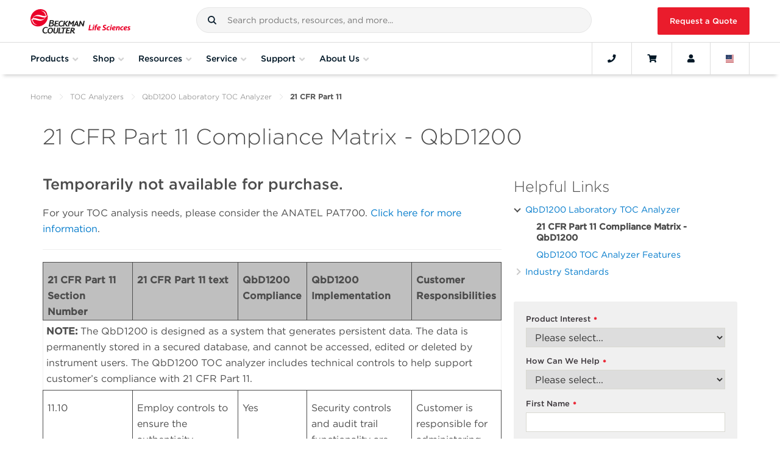

--- FILE ---
content_type: text/html; charset=utf-8
request_url: https://www.google.com/recaptcha/api2/anchor?ar=1&k=6Lcj1XEpAAAAAAKDbpqNuHbegu_LJmKs8O7m8Zlu&co=aHR0cHM6Ly93d3cuYmVja21hbi5jb206NDQz&hl=en&v=N67nZn4AqZkNcbeMu4prBgzg&size=invisible&anchor-ms=20000&execute-ms=30000&cb=f4apokvl7jwq
body_size: 48569
content:
<!DOCTYPE HTML><html dir="ltr" lang="en"><head><meta http-equiv="Content-Type" content="text/html; charset=UTF-8">
<meta http-equiv="X-UA-Compatible" content="IE=edge">
<title>reCAPTCHA</title>
<style type="text/css">
/* cyrillic-ext */
@font-face {
  font-family: 'Roboto';
  font-style: normal;
  font-weight: 400;
  font-stretch: 100%;
  src: url(//fonts.gstatic.com/s/roboto/v48/KFO7CnqEu92Fr1ME7kSn66aGLdTylUAMa3GUBHMdazTgWw.woff2) format('woff2');
  unicode-range: U+0460-052F, U+1C80-1C8A, U+20B4, U+2DE0-2DFF, U+A640-A69F, U+FE2E-FE2F;
}
/* cyrillic */
@font-face {
  font-family: 'Roboto';
  font-style: normal;
  font-weight: 400;
  font-stretch: 100%;
  src: url(//fonts.gstatic.com/s/roboto/v48/KFO7CnqEu92Fr1ME7kSn66aGLdTylUAMa3iUBHMdazTgWw.woff2) format('woff2');
  unicode-range: U+0301, U+0400-045F, U+0490-0491, U+04B0-04B1, U+2116;
}
/* greek-ext */
@font-face {
  font-family: 'Roboto';
  font-style: normal;
  font-weight: 400;
  font-stretch: 100%;
  src: url(//fonts.gstatic.com/s/roboto/v48/KFO7CnqEu92Fr1ME7kSn66aGLdTylUAMa3CUBHMdazTgWw.woff2) format('woff2');
  unicode-range: U+1F00-1FFF;
}
/* greek */
@font-face {
  font-family: 'Roboto';
  font-style: normal;
  font-weight: 400;
  font-stretch: 100%;
  src: url(//fonts.gstatic.com/s/roboto/v48/KFO7CnqEu92Fr1ME7kSn66aGLdTylUAMa3-UBHMdazTgWw.woff2) format('woff2');
  unicode-range: U+0370-0377, U+037A-037F, U+0384-038A, U+038C, U+038E-03A1, U+03A3-03FF;
}
/* math */
@font-face {
  font-family: 'Roboto';
  font-style: normal;
  font-weight: 400;
  font-stretch: 100%;
  src: url(//fonts.gstatic.com/s/roboto/v48/KFO7CnqEu92Fr1ME7kSn66aGLdTylUAMawCUBHMdazTgWw.woff2) format('woff2');
  unicode-range: U+0302-0303, U+0305, U+0307-0308, U+0310, U+0312, U+0315, U+031A, U+0326-0327, U+032C, U+032F-0330, U+0332-0333, U+0338, U+033A, U+0346, U+034D, U+0391-03A1, U+03A3-03A9, U+03B1-03C9, U+03D1, U+03D5-03D6, U+03F0-03F1, U+03F4-03F5, U+2016-2017, U+2034-2038, U+203C, U+2040, U+2043, U+2047, U+2050, U+2057, U+205F, U+2070-2071, U+2074-208E, U+2090-209C, U+20D0-20DC, U+20E1, U+20E5-20EF, U+2100-2112, U+2114-2115, U+2117-2121, U+2123-214F, U+2190, U+2192, U+2194-21AE, U+21B0-21E5, U+21F1-21F2, U+21F4-2211, U+2213-2214, U+2216-22FF, U+2308-230B, U+2310, U+2319, U+231C-2321, U+2336-237A, U+237C, U+2395, U+239B-23B7, U+23D0, U+23DC-23E1, U+2474-2475, U+25AF, U+25B3, U+25B7, U+25BD, U+25C1, U+25CA, U+25CC, U+25FB, U+266D-266F, U+27C0-27FF, U+2900-2AFF, U+2B0E-2B11, U+2B30-2B4C, U+2BFE, U+3030, U+FF5B, U+FF5D, U+1D400-1D7FF, U+1EE00-1EEFF;
}
/* symbols */
@font-face {
  font-family: 'Roboto';
  font-style: normal;
  font-weight: 400;
  font-stretch: 100%;
  src: url(//fonts.gstatic.com/s/roboto/v48/KFO7CnqEu92Fr1ME7kSn66aGLdTylUAMaxKUBHMdazTgWw.woff2) format('woff2');
  unicode-range: U+0001-000C, U+000E-001F, U+007F-009F, U+20DD-20E0, U+20E2-20E4, U+2150-218F, U+2190, U+2192, U+2194-2199, U+21AF, U+21E6-21F0, U+21F3, U+2218-2219, U+2299, U+22C4-22C6, U+2300-243F, U+2440-244A, U+2460-24FF, U+25A0-27BF, U+2800-28FF, U+2921-2922, U+2981, U+29BF, U+29EB, U+2B00-2BFF, U+4DC0-4DFF, U+FFF9-FFFB, U+10140-1018E, U+10190-1019C, U+101A0, U+101D0-101FD, U+102E0-102FB, U+10E60-10E7E, U+1D2C0-1D2D3, U+1D2E0-1D37F, U+1F000-1F0FF, U+1F100-1F1AD, U+1F1E6-1F1FF, U+1F30D-1F30F, U+1F315, U+1F31C, U+1F31E, U+1F320-1F32C, U+1F336, U+1F378, U+1F37D, U+1F382, U+1F393-1F39F, U+1F3A7-1F3A8, U+1F3AC-1F3AF, U+1F3C2, U+1F3C4-1F3C6, U+1F3CA-1F3CE, U+1F3D4-1F3E0, U+1F3ED, U+1F3F1-1F3F3, U+1F3F5-1F3F7, U+1F408, U+1F415, U+1F41F, U+1F426, U+1F43F, U+1F441-1F442, U+1F444, U+1F446-1F449, U+1F44C-1F44E, U+1F453, U+1F46A, U+1F47D, U+1F4A3, U+1F4B0, U+1F4B3, U+1F4B9, U+1F4BB, U+1F4BF, U+1F4C8-1F4CB, U+1F4D6, U+1F4DA, U+1F4DF, U+1F4E3-1F4E6, U+1F4EA-1F4ED, U+1F4F7, U+1F4F9-1F4FB, U+1F4FD-1F4FE, U+1F503, U+1F507-1F50B, U+1F50D, U+1F512-1F513, U+1F53E-1F54A, U+1F54F-1F5FA, U+1F610, U+1F650-1F67F, U+1F687, U+1F68D, U+1F691, U+1F694, U+1F698, U+1F6AD, U+1F6B2, U+1F6B9-1F6BA, U+1F6BC, U+1F6C6-1F6CF, U+1F6D3-1F6D7, U+1F6E0-1F6EA, U+1F6F0-1F6F3, U+1F6F7-1F6FC, U+1F700-1F7FF, U+1F800-1F80B, U+1F810-1F847, U+1F850-1F859, U+1F860-1F887, U+1F890-1F8AD, U+1F8B0-1F8BB, U+1F8C0-1F8C1, U+1F900-1F90B, U+1F93B, U+1F946, U+1F984, U+1F996, U+1F9E9, U+1FA00-1FA6F, U+1FA70-1FA7C, U+1FA80-1FA89, U+1FA8F-1FAC6, U+1FACE-1FADC, U+1FADF-1FAE9, U+1FAF0-1FAF8, U+1FB00-1FBFF;
}
/* vietnamese */
@font-face {
  font-family: 'Roboto';
  font-style: normal;
  font-weight: 400;
  font-stretch: 100%;
  src: url(//fonts.gstatic.com/s/roboto/v48/KFO7CnqEu92Fr1ME7kSn66aGLdTylUAMa3OUBHMdazTgWw.woff2) format('woff2');
  unicode-range: U+0102-0103, U+0110-0111, U+0128-0129, U+0168-0169, U+01A0-01A1, U+01AF-01B0, U+0300-0301, U+0303-0304, U+0308-0309, U+0323, U+0329, U+1EA0-1EF9, U+20AB;
}
/* latin-ext */
@font-face {
  font-family: 'Roboto';
  font-style: normal;
  font-weight: 400;
  font-stretch: 100%;
  src: url(//fonts.gstatic.com/s/roboto/v48/KFO7CnqEu92Fr1ME7kSn66aGLdTylUAMa3KUBHMdazTgWw.woff2) format('woff2');
  unicode-range: U+0100-02BA, U+02BD-02C5, U+02C7-02CC, U+02CE-02D7, U+02DD-02FF, U+0304, U+0308, U+0329, U+1D00-1DBF, U+1E00-1E9F, U+1EF2-1EFF, U+2020, U+20A0-20AB, U+20AD-20C0, U+2113, U+2C60-2C7F, U+A720-A7FF;
}
/* latin */
@font-face {
  font-family: 'Roboto';
  font-style: normal;
  font-weight: 400;
  font-stretch: 100%;
  src: url(//fonts.gstatic.com/s/roboto/v48/KFO7CnqEu92Fr1ME7kSn66aGLdTylUAMa3yUBHMdazQ.woff2) format('woff2');
  unicode-range: U+0000-00FF, U+0131, U+0152-0153, U+02BB-02BC, U+02C6, U+02DA, U+02DC, U+0304, U+0308, U+0329, U+2000-206F, U+20AC, U+2122, U+2191, U+2193, U+2212, U+2215, U+FEFF, U+FFFD;
}
/* cyrillic-ext */
@font-face {
  font-family: 'Roboto';
  font-style: normal;
  font-weight: 500;
  font-stretch: 100%;
  src: url(//fonts.gstatic.com/s/roboto/v48/KFO7CnqEu92Fr1ME7kSn66aGLdTylUAMa3GUBHMdazTgWw.woff2) format('woff2');
  unicode-range: U+0460-052F, U+1C80-1C8A, U+20B4, U+2DE0-2DFF, U+A640-A69F, U+FE2E-FE2F;
}
/* cyrillic */
@font-face {
  font-family: 'Roboto';
  font-style: normal;
  font-weight: 500;
  font-stretch: 100%;
  src: url(//fonts.gstatic.com/s/roboto/v48/KFO7CnqEu92Fr1ME7kSn66aGLdTylUAMa3iUBHMdazTgWw.woff2) format('woff2');
  unicode-range: U+0301, U+0400-045F, U+0490-0491, U+04B0-04B1, U+2116;
}
/* greek-ext */
@font-face {
  font-family: 'Roboto';
  font-style: normal;
  font-weight: 500;
  font-stretch: 100%;
  src: url(//fonts.gstatic.com/s/roboto/v48/KFO7CnqEu92Fr1ME7kSn66aGLdTylUAMa3CUBHMdazTgWw.woff2) format('woff2');
  unicode-range: U+1F00-1FFF;
}
/* greek */
@font-face {
  font-family: 'Roboto';
  font-style: normal;
  font-weight: 500;
  font-stretch: 100%;
  src: url(//fonts.gstatic.com/s/roboto/v48/KFO7CnqEu92Fr1ME7kSn66aGLdTylUAMa3-UBHMdazTgWw.woff2) format('woff2');
  unicode-range: U+0370-0377, U+037A-037F, U+0384-038A, U+038C, U+038E-03A1, U+03A3-03FF;
}
/* math */
@font-face {
  font-family: 'Roboto';
  font-style: normal;
  font-weight: 500;
  font-stretch: 100%;
  src: url(//fonts.gstatic.com/s/roboto/v48/KFO7CnqEu92Fr1ME7kSn66aGLdTylUAMawCUBHMdazTgWw.woff2) format('woff2');
  unicode-range: U+0302-0303, U+0305, U+0307-0308, U+0310, U+0312, U+0315, U+031A, U+0326-0327, U+032C, U+032F-0330, U+0332-0333, U+0338, U+033A, U+0346, U+034D, U+0391-03A1, U+03A3-03A9, U+03B1-03C9, U+03D1, U+03D5-03D6, U+03F0-03F1, U+03F4-03F5, U+2016-2017, U+2034-2038, U+203C, U+2040, U+2043, U+2047, U+2050, U+2057, U+205F, U+2070-2071, U+2074-208E, U+2090-209C, U+20D0-20DC, U+20E1, U+20E5-20EF, U+2100-2112, U+2114-2115, U+2117-2121, U+2123-214F, U+2190, U+2192, U+2194-21AE, U+21B0-21E5, U+21F1-21F2, U+21F4-2211, U+2213-2214, U+2216-22FF, U+2308-230B, U+2310, U+2319, U+231C-2321, U+2336-237A, U+237C, U+2395, U+239B-23B7, U+23D0, U+23DC-23E1, U+2474-2475, U+25AF, U+25B3, U+25B7, U+25BD, U+25C1, U+25CA, U+25CC, U+25FB, U+266D-266F, U+27C0-27FF, U+2900-2AFF, U+2B0E-2B11, U+2B30-2B4C, U+2BFE, U+3030, U+FF5B, U+FF5D, U+1D400-1D7FF, U+1EE00-1EEFF;
}
/* symbols */
@font-face {
  font-family: 'Roboto';
  font-style: normal;
  font-weight: 500;
  font-stretch: 100%;
  src: url(//fonts.gstatic.com/s/roboto/v48/KFO7CnqEu92Fr1ME7kSn66aGLdTylUAMaxKUBHMdazTgWw.woff2) format('woff2');
  unicode-range: U+0001-000C, U+000E-001F, U+007F-009F, U+20DD-20E0, U+20E2-20E4, U+2150-218F, U+2190, U+2192, U+2194-2199, U+21AF, U+21E6-21F0, U+21F3, U+2218-2219, U+2299, U+22C4-22C6, U+2300-243F, U+2440-244A, U+2460-24FF, U+25A0-27BF, U+2800-28FF, U+2921-2922, U+2981, U+29BF, U+29EB, U+2B00-2BFF, U+4DC0-4DFF, U+FFF9-FFFB, U+10140-1018E, U+10190-1019C, U+101A0, U+101D0-101FD, U+102E0-102FB, U+10E60-10E7E, U+1D2C0-1D2D3, U+1D2E0-1D37F, U+1F000-1F0FF, U+1F100-1F1AD, U+1F1E6-1F1FF, U+1F30D-1F30F, U+1F315, U+1F31C, U+1F31E, U+1F320-1F32C, U+1F336, U+1F378, U+1F37D, U+1F382, U+1F393-1F39F, U+1F3A7-1F3A8, U+1F3AC-1F3AF, U+1F3C2, U+1F3C4-1F3C6, U+1F3CA-1F3CE, U+1F3D4-1F3E0, U+1F3ED, U+1F3F1-1F3F3, U+1F3F5-1F3F7, U+1F408, U+1F415, U+1F41F, U+1F426, U+1F43F, U+1F441-1F442, U+1F444, U+1F446-1F449, U+1F44C-1F44E, U+1F453, U+1F46A, U+1F47D, U+1F4A3, U+1F4B0, U+1F4B3, U+1F4B9, U+1F4BB, U+1F4BF, U+1F4C8-1F4CB, U+1F4D6, U+1F4DA, U+1F4DF, U+1F4E3-1F4E6, U+1F4EA-1F4ED, U+1F4F7, U+1F4F9-1F4FB, U+1F4FD-1F4FE, U+1F503, U+1F507-1F50B, U+1F50D, U+1F512-1F513, U+1F53E-1F54A, U+1F54F-1F5FA, U+1F610, U+1F650-1F67F, U+1F687, U+1F68D, U+1F691, U+1F694, U+1F698, U+1F6AD, U+1F6B2, U+1F6B9-1F6BA, U+1F6BC, U+1F6C6-1F6CF, U+1F6D3-1F6D7, U+1F6E0-1F6EA, U+1F6F0-1F6F3, U+1F6F7-1F6FC, U+1F700-1F7FF, U+1F800-1F80B, U+1F810-1F847, U+1F850-1F859, U+1F860-1F887, U+1F890-1F8AD, U+1F8B0-1F8BB, U+1F8C0-1F8C1, U+1F900-1F90B, U+1F93B, U+1F946, U+1F984, U+1F996, U+1F9E9, U+1FA00-1FA6F, U+1FA70-1FA7C, U+1FA80-1FA89, U+1FA8F-1FAC6, U+1FACE-1FADC, U+1FADF-1FAE9, U+1FAF0-1FAF8, U+1FB00-1FBFF;
}
/* vietnamese */
@font-face {
  font-family: 'Roboto';
  font-style: normal;
  font-weight: 500;
  font-stretch: 100%;
  src: url(//fonts.gstatic.com/s/roboto/v48/KFO7CnqEu92Fr1ME7kSn66aGLdTylUAMa3OUBHMdazTgWw.woff2) format('woff2');
  unicode-range: U+0102-0103, U+0110-0111, U+0128-0129, U+0168-0169, U+01A0-01A1, U+01AF-01B0, U+0300-0301, U+0303-0304, U+0308-0309, U+0323, U+0329, U+1EA0-1EF9, U+20AB;
}
/* latin-ext */
@font-face {
  font-family: 'Roboto';
  font-style: normal;
  font-weight: 500;
  font-stretch: 100%;
  src: url(//fonts.gstatic.com/s/roboto/v48/KFO7CnqEu92Fr1ME7kSn66aGLdTylUAMa3KUBHMdazTgWw.woff2) format('woff2');
  unicode-range: U+0100-02BA, U+02BD-02C5, U+02C7-02CC, U+02CE-02D7, U+02DD-02FF, U+0304, U+0308, U+0329, U+1D00-1DBF, U+1E00-1E9F, U+1EF2-1EFF, U+2020, U+20A0-20AB, U+20AD-20C0, U+2113, U+2C60-2C7F, U+A720-A7FF;
}
/* latin */
@font-face {
  font-family: 'Roboto';
  font-style: normal;
  font-weight: 500;
  font-stretch: 100%;
  src: url(//fonts.gstatic.com/s/roboto/v48/KFO7CnqEu92Fr1ME7kSn66aGLdTylUAMa3yUBHMdazQ.woff2) format('woff2');
  unicode-range: U+0000-00FF, U+0131, U+0152-0153, U+02BB-02BC, U+02C6, U+02DA, U+02DC, U+0304, U+0308, U+0329, U+2000-206F, U+20AC, U+2122, U+2191, U+2193, U+2212, U+2215, U+FEFF, U+FFFD;
}
/* cyrillic-ext */
@font-face {
  font-family: 'Roboto';
  font-style: normal;
  font-weight: 900;
  font-stretch: 100%;
  src: url(//fonts.gstatic.com/s/roboto/v48/KFO7CnqEu92Fr1ME7kSn66aGLdTylUAMa3GUBHMdazTgWw.woff2) format('woff2');
  unicode-range: U+0460-052F, U+1C80-1C8A, U+20B4, U+2DE0-2DFF, U+A640-A69F, U+FE2E-FE2F;
}
/* cyrillic */
@font-face {
  font-family: 'Roboto';
  font-style: normal;
  font-weight: 900;
  font-stretch: 100%;
  src: url(//fonts.gstatic.com/s/roboto/v48/KFO7CnqEu92Fr1ME7kSn66aGLdTylUAMa3iUBHMdazTgWw.woff2) format('woff2');
  unicode-range: U+0301, U+0400-045F, U+0490-0491, U+04B0-04B1, U+2116;
}
/* greek-ext */
@font-face {
  font-family: 'Roboto';
  font-style: normal;
  font-weight: 900;
  font-stretch: 100%;
  src: url(//fonts.gstatic.com/s/roboto/v48/KFO7CnqEu92Fr1ME7kSn66aGLdTylUAMa3CUBHMdazTgWw.woff2) format('woff2');
  unicode-range: U+1F00-1FFF;
}
/* greek */
@font-face {
  font-family: 'Roboto';
  font-style: normal;
  font-weight: 900;
  font-stretch: 100%;
  src: url(//fonts.gstatic.com/s/roboto/v48/KFO7CnqEu92Fr1ME7kSn66aGLdTylUAMa3-UBHMdazTgWw.woff2) format('woff2');
  unicode-range: U+0370-0377, U+037A-037F, U+0384-038A, U+038C, U+038E-03A1, U+03A3-03FF;
}
/* math */
@font-face {
  font-family: 'Roboto';
  font-style: normal;
  font-weight: 900;
  font-stretch: 100%;
  src: url(//fonts.gstatic.com/s/roboto/v48/KFO7CnqEu92Fr1ME7kSn66aGLdTylUAMawCUBHMdazTgWw.woff2) format('woff2');
  unicode-range: U+0302-0303, U+0305, U+0307-0308, U+0310, U+0312, U+0315, U+031A, U+0326-0327, U+032C, U+032F-0330, U+0332-0333, U+0338, U+033A, U+0346, U+034D, U+0391-03A1, U+03A3-03A9, U+03B1-03C9, U+03D1, U+03D5-03D6, U+03F0-03F1, U+03F4-03F5, U+2016-2017, U+2034-2038, U+203C, U+2040, U+2043, U+2047, U+2050, U+2057, U+205F, U+2070-2071, U+2074-208E, U+2090-209C, U+20D0-20DC, U+20E1, U+20E5-20EF, U+2100-2112, U+2114-2115, U+2117-2121, U+2123-214F, U+2190, U+2192, U+2194-21AE, U+21B0-21E5, U+21F1-21F2, U+21F4-2211, U+2213-2214, U+2216-22FF, U+2308-230B, U+2310, U+2319, U+231C-2321, U+2336-237A, U+237C, U+2395, U+239B-23B7, U+23D0, U+23DC-23E1, U+2474-2475, U+25AF, U+25B3, U+25B7, U+25BD, U+25C1, U+25CA, U+25CC, U+25FB, U+266D-266F, U+27C0-27FF, U+2900-2AFF, U+2B0E-2B11, U+2B30-2B4C, U+2BFE, U+3030, U+FF5B, U+FF5D, U+1D400-1D7FF, U+1EE00-1EEFF;
}
/* symbols */
@font-face {
  font-family: 'Roboto';
  font-style: normal;
  font-weight: 900;
  font-stretch: 100%;
  src: url(//fonts.gstatic.com/s/roboto/v48/KFO7CnqEu92Fr1ME7kSn66aGLdTylUAMaxKUBHMdazTgWw.woff2) format('woff2');
  unicode-range: U+0001-000C, U+000E-001F, U+007F-009F, U+20DD-20E0, U+20E2-20E4, U+2150-218F, U+2190, U+2192, U+2194-2199, U+21AF, U+21E6-21F0, U+21F3, U+2218-2219, U+2299, U+22C4-22C6, U+2300-243F, U+2440-244A, U+2460-24FF, U+25A0-27BF, U+2800-28FF, U+2921-2922, U+2981, U+29BF, U+29EB, U+2B00-2BFF, U+4DC0-4DFF, U+FFF9-FFFB, U+10140-1018E, U+10190-1019C, U+101A0, U+101D0-101FD, U+102E0-102FB, U+10E60-10E7E, U+1D2C0-1D2D3, U+1D2E0-1D37F, U+1F000-1F0FF, U+1F100-1F1AD, U+1F1E6-1F1FF, U+1F30D-1F30F, U+1F315, U+1F31C, U+1F31E, U+1F320-1F32C, U+1F336, U+1F378, U+1F37D, U+1F382, U+1F393-1F39F, U+1F3A7-1F3A8, U+1F3AC-1F3AF, U+1F3C2, U+1F3C4-1F3C6, U+1F3CA-1F3CE, U+1F3D4-1F3E0, U+1F3ED, U+1F3F1-1F3F3, U+1F3F5-1F3F7, U+1F408, U+1F415, U+1F41F, U+1F426, U+1F43F, U+1F441-1F442, U+1F444, U+1F446-1F449, U+1F44C-1F44E, U+1F453, U+1F46A, U+1F47D, U+1F4A3, U+1F4B0, U+1F4B3, U+1F4B9, U+1F4BB, U+1F4BF, U+1F4C8-1F4CB, U+1F4D6, U+1F4DA, U+1F4DF, U+1F4E3-1F4E6, U+1F4EA-1F4ED, U+1F4F7, U+1F4F9-1F4FB, U+1F4FD-1F4FE, U+1F503, U+1F507-1F50B, U+1F50D, U+1F512-1F513, U+1F53E-1F54A, U+1F54F-1F5FA, U+1F610, U+1F650-1F67F, U+1F687, U+1F68D, U+1F691, U+1F694, U+1F698, U+1F6AD, U+1F6B2, U+1F6B9-1F6BA, U+1F6BC, U+1F6C6-1F6CF, U+1F6D3-1F6D7, U+1F6E0-1F6EA, U+1F6F0-1F6F3, U+1F6F7-1F6FC, U+1F700-1F7FF, U+1F800-1F80B, U+1F810-1F847, U+1F850-1F859, U+1F860-1F887, U+1F890-1F8AD, U+1F8B0-1F8BB, U+1F8C0-1F8C1, U+1F900-1F90B, U+1F93B, U+1F946, U+1F984, U+1F996, U+1F9E9, U+1FA00-1FA6F, U+1FA70-1FA7C, U+1FA80-1FA89, U+1FA8F-1FAC6, U+1FACE-1FADC, U+1FADF-1FAE9, U+1FAF0-1FAF8, U+1FB00-1FBFF;
}
/* vietnamese */
@font-face {
  font-family: 'Roboto';
  font-style: normal;
  font-weight: 900;
  font-stretch: 100%;
  src: url(//fonts.gstatic.com/s/roboto/v48/KFO7CnqEu92Fr1ME7kSn66aGLdTylUAMa3OUBHMdazTgWw.woff2) format('woff2');
  unicode-range: U+0102-0103, U+0110-0111, U+0128-0129, U+0168-0169, U+01A0-01A1, U+01AF-01B0, U+0300-0301, U+0303-0304, U+0308-0309, U+0323, U+0329, U+1EA0-1EF9, U+20AB;
}
/* latin-ext */
@font-face {
  font-family: 'Roboto';
  font-style: normal;
  font-weight: 900;
  font-stretch: 100%;
  src: url(//fonts.gstatic.com/s/roboto/v48/KFO7CnqEu92Fr1ME7kSn66aGLdTylUAMa3KUBHMdazTgWw.woff2) format('woff2');
  unicode-range: U+0100-02BA, U+02BD-02C5, U+02C7-02CC, U+02CE-02D7, U+02DD-02FF, U+0304, U+0308, U+0329, U+1D00-1DBF, U+1E00-1E9F, U+1EF2-1EFF, U+2020, U+20A0-20AB, U+20AD-20C0, U+2113, U+2C60-2C7F, U+A720-A7FF;
}
/* latin */
@font-face {
  font-family: 'Roboto';
  font-style: normal;
  font-weight: 900;
  font-stretch: 100%;
  src: url(//fonts.gstatic.com/s/roboto/v48/KFO7CnqEu92Fr1ME7kSn66aGLdTylUAMa3yUBHMdazQ.woff2) format('woff2');
  unicode-range: U+0000-00FF, U+0131, U+0152-0153, U+02BB-02BC, U+02C6, U+02DA, U+02DC, U+0304, U+0308, U+0329, U+2000-206F, U+20AC, U+2122, U+2191, U+2193, U+2212, U+2215, U+FEFF, U+FFFD;
}

</style>
<link rel="stylesheet" type="text/css" href="https://www.gstatic.com/recaptcha/releases/N67nZn4AqZkNcbeMu4prBgzg/styles__ltr.css">
<script nonce="FFEV9yyd7m9PSFTWs4EUTQ" type="text/javascript">window['__recaptcha_api'] = 'https://www.google.com/recaptcha/api2/';</script>
<script type="text/javascript" src="https://www.gstatic.com/recaptcha/releases/N67nZn4AqZkNcbeMu4prBgzg/recaptcha__en.js" nonce="FFEV9yyd7m9PSFTWs4EUTQ">
      
    </script></head>
<body><div id="rc-anchor-alert" class="rc-anchor-alert"></div>
<input type="hidden" id="recaptcha-token" value="[base64]">
<script type="text/javascript" nonce="FFEV9yyd7m9PSFTWs4EUTQ">
      recaptcha.anchor.Main.init("[\x22ainput\x22,[\x22bgdata\x22,\x22\x22,\[base64]/[base64]/[base64]/[base64]/[base64]/[base64]/KGcoTywyNTMsTy5PKSxVRyhPLEMpKTpnKE8sMjUzLEMpLE8pKSxsKSksTykpfSxieT1mdW5jdGlvbihDLE8sdSxsKXtmb3IobD0odT1SKEMpLDApO08+MDtPLS0pbD1sPDw4fFooQyk7ZyhDLHUsbCl9LFVHPWZ1bmN0aW9uKEMsTyl7Qy5pLmxlbmd0aD4xMDQ/[base64]/[base64]/[base64]/[base64]/[base64]/[base64]/[base64]\\u003d\x22,\[base64]\\u003d\\u003d\x22,\x22fl5tEwxoGUc0w7XChy8Cw5TDj2/DkcOGwp8Sw6vCj24fGT3DuE8DPVPDiBcfw4oPIgnCpcOdwo/CjyxYw5dPw6DDl8KwwrnCt3HCpsOywroPwp/CpcO9aMKmAA0Aw4oxBcKzRcKFXi5+cMKkwp/CkRfDmlpzw4pRI8KIw5fDn8OSw5FpWMOnw6vCg0LCnk8uQ2QRw7FnAlzChMK9w7F/IihIQHEdwptow4wAAcKQNi9Vwo8Cw7tiVwDDvMOxwqRFw4TDjn5eXsOrX21/[base64]/[base64]/DrkE2YsOXK8Ktwo5PIcO0wozCsAchA2Mbw5gRwr3DjcOZwp3CvcKmRQhyUsKAw5sfwp/ChmJPYsKNwpLCpcOjETxaCMOsw49Ywp3CnsK3L17Cu0rCgMKgw6FRw6LDn8KJb8KXIQ/DjsOWDEPCqMObwq/CtcKxwrRaw5XCp8KUVMKjbsKBcXTDoMOAasK9wpk2Zgxnw77DgMOWL3MlEcOkw5oMwpTCkMOjNMOww6cfw4QPWXFVw5drw5R8JzlQw4wiwqvCj8KYwozCssOzFEjDr2PDv8OCw5sMwo9bwowDw54Xw5hpwqvDvcOwY8KSY8ONcH4pwq/DqMKDw7bCn8OlwqByw4zCp8OnQwMSKsKWH8OVA0cgwonCgcOcAsOSVQ0+w6rCo0vCk0dSDMKGbh0WwrbCksKDw43Dr2d3wrMvwpzDvELCly/Cl8OEwqrCggBkSsKlwozCsDjCqyoDw5dMw67DusOKNwlVw5sJwrbDusOtw6RJZX3DlcOrH8OPE8K/[base64]/DmHnDm2pKwr1+TS8abmEPwr02wrHCq214FcKTw4V6VMKtw7LCssO/w77DvDR4wpAcwrwlw5lUZgLCghMeKcKHwpPDhj7DhT1FN2HCvcOVP8Osw7zDq1jCgGwRw6kzwrrCjhzCqxjCu8O/TcO1w5AtMGfCtsOvF8KcY8KIUcO/ZMO0DsKOw47CpUUrw7RTcFIcwo5LwoQxNFsHPcKOI8Ojw6vDm8KzHHHCiC8NXCfDlxvCvGTDvcKmXMKNCl/[base64]/[base64]/CpcKhYcOvwrlQUVRBw4NhJ0TDhMOGw57DpcO+HHLCpRDDhUDClsOCwqAucwPDt8Ojw4l0w7/[base64]/N8KJQ8OHJsOwUcOZeCglIj9wwqEnOMKHJ8KnQMO/[base64]/DpMKYKsOMwpJTJybCnSTCrBJvw6rCiQbDjsOowohTCSBMGQp8C10GOsO5w4Y/bGbDksOpw4bDuMOVw4rDuFnDp8Knw43DvcOcw5UuUXTDpU8/w43Dt8O8VsOmwr7Djh3Cmms5w5wLwr5AfsOlw43Cs8OZU2VjBmHDmi54w6rDjMKYw5dSUVXDsGEjw5p/ZcOgwonCmmlAw65NXMOqwrAKwpl7UwcSwrsLG0QKK2PDl8OOw54kwojCmB5dW8KGZ8Kiw6RQXx3CqwAuw4IKMMOvwpZ3FFLDr8OawpMCV3Zlwo/DhwwSFnwDwo56e8KPbsO4OVdwQMK7ByHDv3PCuT8XPBQfd8OIw7zCp2dFw6cALhQtw6dXRVnDpiXCtcOJO1tSM8KTMsOOwpl4wobCn8Kzdkx+w4DCnnwuwo0fAMO/czQUMglgdcK+w5/DvcOXwq/CkcK1w4lIw4dFVgvDksKlR3PCsAtHwrFFcsOdwrbCiMKnw7nDs8O3w4IGw4ocw5HDqMOCMsKEwrbCrlNoZGnCgMKEw6hcw4skwrI4wqnCuh1PRj5TAVN+fMOXJ8O9f8Krwq/CmsKQSsO8w5RNwot7w5A1NwHCryQdUh3CiRLCssKWw7PCmHYUAsO4w7vDisKZRcOpwrbCmU5nw47CoG8Hw4lKP8KjEn3Co2JDb8O4J8OJC8Kxw68Rw58DbMO+w4/DqMOIbnLDlsKWw5TCtsKCw7t/woM+Shc7wrrDpSIpFcKhfcKzccO3wqMrfj3Dk2ZhGkF/w7jCksKIw55AYsKyfQFoIV06WMO/SlFvHcKtZcKrNkMaHMKsw7LDucKpwp3CkcKLNhDDgMKdw4fCu28ywqlpwqTDjUbDgnrDlcK1w4DCgAhcRnRQw4hNLBfCvUfCnFg9L3haS8OpQ8KmworDo04yMlXCtcKgw4PDiA7Dl8KZw47CrxFbw65hVsOKFC17QMOkUMOQw4/ColbCuHxjD0TCgcOUNGlCW3Vgw4/DisOhQcOMwooow70XFFl9ZMOCaMKBw6LDosKlKcKIwpc2woXDvCbDicOfw7rDkGY5w5cbw4LDqsKSDUI2HsOOAsKbccO5wrNQw6wzDwXDmXsKSMKuw5EfwrzCtDLDo1bCqhHDo8O7w5TCmMKhS0wSKsO+wrPDncKyw5/CjcOSAlrCs2zDmcOvWMKDwoF/[base64]/[base64]/DmUknK3nDlcOLwqVJDDvDgxFTEl9gwqtRw7bCjzhWd8OLw7l5esKnbBMFw4YId8K8w4gGwpZ2MHtlVMOUwp9iZ2bDnsOnEcKIw4UiGMObwqklXE/DoXnCvxfCrQrDsE9uw7cqBcOxwrIlw44JWFnDlcO7MMKSw73DvXLDvihYw7nDiVTDnlPDucKmwqzDtWlNV2jCqsOGwoNUw4xPUsKfMkLCmcKAwqTDngINBijDtsOnw7FoL1/CrsO9w7lcw6vCu8OTcWZefMK9w5JqwrTDpsOSHcKiwqHCksKWw5BGcmNGwrrCn2zCpsKYwrPDpcKLFcORw6/[base64]/w7TDjMO2w51gDwfDiyh5w5AQF8OZw69TCMOwPxh8wqVIwoVowqbDnWDDrwvDhnzDh2oeVV5zO8KySzrCncKhwopyLcOZJMOgw5zDlk7ClcOcWsOtw7I7wqAQJRcOw7dDwoYzH8OTOcOxSmQ4wqXCo8OFw5PCnMOjFMKrw4jDgMOebsKPLnXDrzfDhB/CiXrDkMOAw7vDjsOdw5bDjhFYC3MyYsKbw4TCkidswrF1YwzDmjvDgMO8wqPCqyXDm0PCrMKlw7HDh8Oew7DDiyV7QsOKSsKQMxzDj0HDhE/DiMOKYBrCtB1rwqdQwprCgMK1C19wwosww7fCsmPDhm3DljvDisOJWwjCgkUQABgww6Z6woHCs8OTcU1Dw6IbNHN/Pw4ZEwHCvcKBw6rDjXjDkWdyIClZwqPDh3vDkSHDn8KbPXTCr8KhZyPDvcKBch4tNxpOOXVkAWjDsQVZwq0ewqwKE8ORAcKRwpXCrCBCLMKEGmXCtcKUw5zCs8OdwrfDssORw7jDnhvDv8KPDMK4wqNiw4nCp0/Dl1PDi18Cw5VpVMOmNFrCk8K2w7ppV8KnBGjCrRUUw5PCssOCasKrwq4zNMOKwoEEXMKaw64jVMKqPcO9PT1Dwo3DuCDDtcKTHsKpwo/Du8Kkwqtqw4DDqHfCgcOowpbCoWPDtsKMwqVfwpvDjghFwr9bWyHCoMKTwrPCuXAZP8OkHcKyaEcjfXPDjsKdw7rCpMKywqkJwqrDlcOLfR02wqHDqWPCg8Kdw6kLEcK4wqvDr8K1LiLDh8KJU1jCgjU/wqHDrSAKw6NvwpU1w7cDw4vDnsOQPsKAwrRacjBhVsKrw4ddwoQXdSNbIw/DjnfCiW93w4jDhj10NXI/w4tZw7vDs8OnI8Kpw5PCocK+BsO7McOEwpYMw6zCm2xQwplDwpJJCsKPw6jCu8O9RXnCj8OPwptxNsOiwp7CrsK+EsORwoRvcj7Dr0kkwpPCrTLDicK4GsOALjhbw5/CnWcXw7B4RMKAAVbDtcKFw5I/wpHCj8OGUsOxw5MFMsKCO8ONwqQ0w6pew7TCisOywqckw7PCtsKGwrTDm8K2FcOpw6E7TFJ8dcKnTWDCv0/Cvj7Dp8OlelwFwqBnw50hw5jCpwVpw6PCmMKMwoknCMO4wozDqwN2wqx4SB7Cs2UDw6xDMh5YexvDryxZFhluw6NZwrZrw6fCvcKkw5fDjmbDmxRMw6/CrHx5VR7CucOFdBs4w49RajfCkcOHwqLDiWPDs8KgwqJ7w7rDqcK6TMKKw6YIw7TDtsOMYMKvJMKpw77CnizCpMOhe8KWw7JRw5c2YMOXw6c5w6cMw5rDm1PDkUbDo1tTeMKSEcKdOMKvwq8Hf3AgH8KaUxTCtjtxLMKbwp58KhAZworDtUvDl8KeQMOqwqXDoG/DgcOgw5zCmn4hw5zCjmzDjMOaw61UbsKfM8O4w7XCsmd3GsKEw6Y9UMO/w5tCwq1KI1Rcw7nClMOqwrEkDsOdw5DCijlnH8Osw7QkMMKxwr5THcO/wp3Dk2DCs8OIaMOxFALDsxQywqrCklLDvH4Jw5p+SFBjeSYMw4dJeUBHw6DDnlNrP8OdWsKPCABXKR3DqsOqwrVNwpHCoG8dwq/CsQ17DcK1acK/[base64]/DosKxP8O8bMKkw4DCv8OSGE/DuwR2CcKXQ8Kawr/[base64]/DkHFfCzjDhsOWwqB5w61zasKqw5kwdlbDjV5nwo8Aw43Cry/DkHgEw6nDgSrChTvCmMKDw7MkDlobw5F6asK7VcKHwrDCr3rCuT3CjxPDicOowpPDvcK2fcOLKcOMw7xgwr8zO15xRcOqEMKAwpU9PXpmMBIDfsKpcVUqVhDDt8K1woA9wowrUB/Dk8OEe8OBPMKnw6fDicKgEjVYw5vCig9Iwr9qIcKgaMKKwq/CpyTCscOGM8KCwpdeQS/Dm8OZwqJDw4cYw4bCtsOTTcK7RCpOXsKFw47CusObwooTacKTw4PCvsKtSHxdaMKYw40wwpIFVcOJw7oDw6M0csKOw6E+wo1tL8Kewqctw7/DvDPDlXbCtsKxwqg/[base64]/CscKdKj9pcsKUUiEswq1MDwIpG1NSN1kiw6/CnMKNwofDsG7DkSRqwqQZw5HCvXfCk8Ouw4gRKiY8HcOjw7TCmAhdw53CsMK1aVHDmcOcLsKIwqoQwrLDo34LcRh1PUPCm1NhH8OTwpIvw65dwqpTwoHDqcOrw4VoVnUIPcK8w5QLX8K3fsOdLEXDvmMswoPCn1XDqsKkSyvDkcK2woPDrHBhwpfCi8K/d8Olwr/Dln4INinCvsKUw4LCn8KNOiV9dw4RT8KpwrXCo8KEw57CmHLDkg3Dh8KWw6nDp1FOf8KvOMOgbl1Cd8OawqYkwoQpZ1/DhMOrFBJXCsK4wprCuTZ8w7NnKGMhSmTCq2TCg8KlwpnCtMOhFgTDncKIw5fDqcK2dg9vMEvCm8Ovcn/CgjsMwqV/[base64]/DtsOTwpEqwoMjQsK4BMOJwrrCjcKHfh1legDCuRjCgg3DkcKzfcO9wrvCmcOkNzoqNgjCmiQNDjh5K8KZw5QvwocERXIFAcOCwp4hfMO8wpBxU8Okw4csw6jCjC/CpyVcFcK+wqbDoMKkworDhcKzw73DscKGw4/DnMKRw5h1wpV1HsOqMcKNw7RDwr/CqQNqdFcfE8KnFzxbPsK+MyjCtiMndAgcw5jChMK9w7jClsKVNcOxdMKvJnVkw7QlwqnDmHRnRMKXU1jDjnPCg8KtIHXCpcKQKMOWfRp3E8OQIMO3Fn3DnTFPwpgfwqwPbsOMw4fDgsKdwq/CgcOpw7cJwpNGw7fCn3zCtcOowpvCqj/Cg8Otwq8kUMKHNxHCpMO/[base64]/wqN/[base64]/[base64]/cyXDisOAwrrDpgAHF8KDc3/[base64]/MUVRwrbCt2nDh0vDrXF9BTRCw4XCkFDDicO4w5ghw4hfTmFow54bCydQFsOJwpcbw70Yw7F5wpvDoMKbw7rDgTTDnC3Dm8Kmd2lbYGbDgcO4wrDCvH/DszdyYSnDkMOFYsOxw6xpX8KAw6rDpsKhL8K3dsOawrEpwpxRw7hDwo3CnmTCjXIyYsKNw7taw4MUNnZfwoEEwonDrcK4w4nDp1w5e8Ksw4fDqk1dwr/CoMO/c8KIEWLCvyvCjz3Dt8KwDVrDssOqK8OGw6B2Dhc+SVLDusOvZW3DpHslfz4FGQ/CqW/CpMOyGsOHd8OQd3nDhGvCrDXDpwwdwrUMWMOEYMO0wrHCjGsuVnrCj8KkMDd9w5Nswr4+w7FjRiA/[base64]/CjmrCvmnDlMK0wrPClMOzFsOxVsK/CH3Dj3LCm8OhwrPDjMKgHlrCpcKtTcOmwp7CsQTCtcKibsKvTW9rVFkeTcK6w7bCrVvCisKFPMOUw7rDnRHCksOvw44LwoUGwqQkAMKzdTvDj8KOw5XCt8Opw44Gw48KKTLCuV0kGcOswqnCoD/DssKZfMKhNMKfw6clw4HDnyLCj09IdcO1ZMKeLxQsQ8OpV8OAwrAhLsOrZHTDrMKdw63DtMONYF3DvxI+FMKNdkHCi8OLwpQgw4xOfhEtWMOnLcKfw7zDuMO/w6HCrsKgwo/ClnrDr8K3w59cHCfDiE/Cp8OlVsOjw4rDs1ZWw4DDlDAzwpTDqwjDrxN+esOjwoojw7Fkw5zDvcObw5HCv1ZaWyTDhMOMT2tpRsKuw4c1SG/CvsKFwpTCrh9tw4UXeEoBwpRdwqHCu8OWwpk4wqbCucO0wqw2woYTw5ZhEBzCtz5/YxRlw797Q3J/BMKpwpPDohFRRG49w6jDqMOFLCkANXQiwrrDsMKtw6jCmcOawo0uw57DtMOEwol8aMKfw5PDhsKowqvCqHJVw5vChsKuQcOkIcK0woDDvcOTW8OvaBQpGQ/[base64]/[base64]/DpsOwIsOZTsOow4/CkGPDgcKzNcKZw5N1UcOTeH3ChMKzNUlpHMOFLHXCu8OIAj3DlMKiw73DrcKgJMKDCMOYWFdsRxTCk8KnZT/[base64]/CpmHDicKsw7bCnRTDpT3DoB3DqcOBwqTCjcOaBsKRw7J8H8K/T8OjAsOGdMONw5g4wrwQw4DDqMKJwoNHP8O0w6PDshlwesKjw5VPwqUOw5tOw5xgE8KNJcOTJcOpLDQKcx84UnzDtkDDs8KYC8OdwoF5QQ9iDsO3wrTDsDTDukRhHsK/wrfCs8KHw4DDlMOae8K/w7bDhzfDp8ODwoLDgjUEe8O/w5dfwrZkw75Hwrc2w69Qwp1VWERBC8OTXMKywqsRV8KdwpHCq8Kcwq/DhsKRJcKcHEDDqcKwVQxOD8OlIWfDl8KvOsOwFQVmA8KWBmdWwp/DqyIGdcKjw7w3wqbCksKXwr3CosK+w57Dvz7Chl/[base64]/DmsK4PsK6wp0qM8OJVzjDr3rDqcKUT8OYw7jCgsKcwrF7QzoUw4tRb2/Dv8Oqwr58Jw3Cv0rCqsKnwqlddA1Vw5bClwkLwoEeG3LDmsOHw7XDg3VPw68+wobChC/Dowt7w73DhRLDmMKbw7xEbcK+wrzDt3rCpUnDssKNw6AHakMmw7MNwp8SdcOtMcOXwrnCsx/[base64]/DkRvDuTx5w5ZyS8OFWsOtwpzCjlx3wqhwfRfDscO2wqnDgAfDoMK0wr5pw5RPHU3CkTA4c3bCuEvClsKoM8OPEcKVwqXCp8Ocw4srOcOGwoUPaQ7Dn8O5ZTfCn2RIKkPDiMOFw6jDqsOVwqB/wp7CssObw7Jlw6JPw4Qpw4rCuAwTw6suwrciw7ARR8KZdcKTRsO6w40hN8O+wqV3f8Kow6EJwqtDw4BEw4PCncOeM8O5w5DClAkWwoEpw7oRWFFaw67DtMKewobDkiHCgsOfP8KQw6oECcO6w6BgfGHCicOlwr/CpAXDhMKtMMKAw6DDr23Cs8KIwogfwrLDkDlGYAo2csOEwpsAwo3CqMOhacODwpHCusK6wrfCq8KXDiQkDsKBMcK5byQDEmnCgAZ6wr0ndXrDnMO/F8OEEcKnw6UZw7TCli1Zwo/CjcK4O8OWCD7Cq8KXwplCLg3CtMKEGFx9wqBVb8Orw7sfworCp1/CigTCqDLDrMOIMsKpwpXDr3/DkMKhw7bDq1pnEcKyNcK+woPDsW/[base64]/[base64]/[base64]/CvMKswozDosO2IF0gIcKMwooBwpgaw57Do8KhOEvCpR9wRMO6Xz7CvcKJIBrDucOlIcKyw7hRwrLDhR/Dtl/CnRHCpnfDgHTDnsKMbT0Ew4dkw4s/DMKccMOSOT9cNRLCmAzDiBbDjn7Dk2bDlMKLwphQwr3Cu8KFPVXDuhrCn8KcPwDDiV3DqsKVw5YEGsKxGFUfw7/CkHzDsTDDhMKtCcOjwobCpiYycCTDhAfDgyXCq3cLJzbCvcOzw5wXw5LDpMOvWB7CsSdFK2rDk8Khwp/DqFHDusOYEQ/CkMO1Ant8w4hPw5fDmsKBbkfCnMO2NRcYfsKlOFPDuxrDrsOPNGPCuCgJAcKOwqjCncK0bMOXw5LCvgJRwp9jwqt1OTXCksOBA8O2wqh1HFJmdR9nLMKlLBBFFg/[base64]/[base64]/[base64]/Dq8OYwoU/woLCjsOueEYqw6jCl0DCmwPCo0MKfzQHEzo0wqfCh8OSwqgKw6HCtsKXcFXDgcKVRxjCqX/CmynDsSUPw7s0w5rDrwxTw73DsAZiMQnCqhJIbXPDmic4w5jCl8OBNcOpwqjCrsOmAsK+IMOSw5dBw7E7worCnG/DsQ0Zw5fDjwIaw6fDqSDDusOoJMO1Z3ZqAMOSIyFawrzCt8OSw4VzV8KuVELDjz7DnBnCkMKJUSILacOxw6PDlhvClsOTwoTDtUNDek/[base64]/aS5Ha1LDo2RiwrvCnMK3TcO0BsOaw6fDugPCgU1iw6TDrcOrIB/DimIORTLCkkI1LjIXT2vCu0VSwp8IwrEJaA1FwqNuNsK1csKMM8O4wprCh8KKwoHCjk7ClGlvw58Vw5A3NTvCtHXCpkAjJsKxw70kfFXCqsO/X8KoNsKvS8KfFsOZw7vCmF3CoF3DpTBVGcKrRcO6NsO/w65CJAEqw7dRfSdhQcOxQRQ4BsKzVBgpw7HChU8kORhCL8OnwqISVWTDvsOqEMKHwo/[base64]/DvcOGwrpYw4sfBD/[base64]/Cr8KgwolGw4nDtEDCu8Oywo1oHiDCmMKjcETDslYfemPChcKpCcKSGcK+w45rW8OFw4cyQnlcHCzCtgYNLREew5dqTU0/WiIPNkMiw6Mew5ojwqYMwpLCkDQ0w4gOwrwsGsKSw6wpAsKKAcONw5N2w51KZU5twqlJEsKEw6hPw5fDvElOw41qH8K2Xmdhwq3CocOTSsOew784ACNYEcOYdwzDmyV5w6nDrsKjaivChQrDpsKICMKeRsO6YsOowrvDnmMDw7lDw6DDvGDDgcO5VcODw4/Dg8ObwoQbwrl9w4U/b2rCl8KcAMKtP8OgXXjDgnnDp8Knw47Dq1c0wpZRwojDmsOhwqxww7HCi8KCR8KNfMKiGcKnSHTDg3NfwpfCozpJCjPDv8KyBWl/[base64]/DjwodWksJw6FFwp18CllBQsOewrvDk8Kjw6jCjyHDgR8fG8OZeMKDc8OTw6jCoMO/DhHDm0NjOhPDm8OJMcO+Om4cVsOcGk3Dt8O/C8KhwojDssOsKMKdw6rDjEzDtwXCk23Cp8OVw7rDtsK/MmcNXnJPGzLCncO8w6bCssKkwq3DscOZYsKRCxFKJ3cSwrAmZMOJAgbDqMK3wqsAw63CvkA1wqHCtMOswrzCqjjDi8OOwrDDtsONw6QTwpJqacOcwonDsMKmLMOEOcO1wrbCusKgOk/ClTHDtUnCuMOUw6d6JB5BD8Ohwp87McKXwovDlsOAUR/DusObD8OqwqrCrsKQQ8KuLz4NXCzDlcOYT8K+R3Nzw5LCmwUaI8OpOA5MwrPDrcOMUWXCo8KWwok2JcKUMcOxwohBwqpnaMOCw50/[base64]/w4TCtW1vw59NQQ/[base64]/Dj8OJwrvCp8K1WyxWQsKGc21xwo3DqcKpwpTCgcKsWsOWFwIJewY2UDtcS8Ojd8KUwoTDgcKbwqcIw7bCl8Otw4FgTsOabMOxXMO4w7oDw4PCoMOKwrzDqMOiwp0lFWXCpnDCtcOMVl/[base64]/DrMKvwpnDpCfCmErCihTCm8K6wpoMARTCrxLCugrCosKMC8Oow7NcwoU0bMKrc3NRw5hZS0NHwpXCh8K+KcKVCSrDi0bCqMOqwoTCqnVzwrvDiynDlFICRwLDs21/[base64]/DgsOjacOSYcKxw68pw5UsUzwZc8Ozwq3DlSUlB8KEw6bCncOdwqXDg389wrXCnVFwwq4pw5dkw5/DiMOOwp0rX8KxO2wzVyTCqiRnw6cKIlNMw63CnMOJw7bCmHN8w7zDl8OPbwnCkcOnw7fDhsOgwrLCuVjDl8K7csOvPcKVwpPCtsK+w6rCisKTw5rDk8K3wrlZPQk6wr/[base64]/[base64]/wqfCkkBJbcKuUELDq8K7aWnCh8O4Tzt5wrAXw6kSe8Oqw5TDucOGCsOhXxFaw6zDrcOXw5QNFsOTwoMpw5jDrjlcR8OcdzXDhcOsc1bDsWnCqXvCosK5wqLCvsKeDz3Cl8OUJAdGwqgjCzFuw78faDvCgRjDtCcBNsOae8KIw6vDk2/Cr8ONwpfDqBzDrTXDmG7CucOzw7RIw6RcKXIKGsK5wqLCnQ3Cv8O4wqvCp2FQNQ9zWiPCgm9pw5/DrARewoFwF2bCrsKOw4rDo8K+Z0vCri3CjMKrEcKvJToWw7nDsMO2wpzDr3oeJMKpDcO4wpPDh3TCgijCtnbChTnDj3BZP8K/F2FGZAAwwpQfSMOOw5N6acO6Yz0AWFTCkQjDl8K0ChfCkhdCH8KtF3zDi8O6B3XDjcO1VMOHDCwuw6/DvMOSUDbCpsOaaEHDsWdmwpttwopnwpwYwqoswok5TyLDvmnDpsOeWnoeFkPDp8KQwpRrLU3Cl8K4bB/Cmx/[base64]/[base64]/Cn8ORwqXCsMOfPCIFw7QVC8KMMj3CsTHDpsKZwowXUVIpwpZuwqlwF8O7bMOSw7Y5XVNlQAXCu8OUWsOWXcKsDsOjw4s+wqc7wpXClcKlw68YCkDCqMK8wo08ImrDrsOgw6/CkMO7w7VjwqRNQ0/DiAvCp2TClMOYw5PCoQg4cMO+wq7DkntCdgTDghYJwqE7OMKMBXdpRE7Cq3Zzw4VswrvDiDLChlkMwoEBDE/CriHDk8OowrMFNkHDrsOBwqDChsOCwo1mY8OBVgnDusOoFyhtw7U+QzlLGMOiLsK3Rm/DrjAqaFDCtXRvwpVzP0zDtMOWBsOYwp3DpkbCi8OOw57CkMKXGSgzwpjCusKJwr9HwpZnHsKACsOGcsOhw5V0wqTCuRPCnsOEJD7CnEbCtcKvVzvDncOcRsO+wozCmsOuwrJywoBbZ1XCo8OgJTgDwpzCkSnChl7DhF4AEjZIwq/Dk38HB0/[base64]/wqISOhLCusKqbQcXw7DCnRZCw67DnzwLaW0Kw65Iwr5kScOhG1vCrH3DosO3wrrCggB3w7rDq8Odw7zDp8KELcOzejHDiMK2wrzDgMO2woNRw6TChQstKBJVw4HDssKMBiwSLcKNw7RtZ0HClcONHnbCq0FPw6Uwwop/woJOESsVw6/DtcK4VzPDoDcUworClChZUMK9w6nCgMKuw6Jgw7N7UcOcBnnDoArDiEdkI8KBwodew43DsQs/w6BXScO2w6fCgsKTK3TDnGoFwo/Cmh8zwrt1bgTDhSrDgsKkw6HCsVjChi7DgQVRTsKcwrnDicKFw5nChgkew4zDgMOLSi3CncOYw7jCjMObCxIhwqnDiQoeOgoDw5jDmcKNwpPCmEoVJEzDj0bDu8KVP8OeLCVBwrDDiMKRGMONwqZ7w4c+w5bCpVzDrTwdOijDpsKsQ8Krw5AUw53DtGDDsVkIw6TCg3/CpsKKOVwzRBN+b1zDnVFtwqjDlmvDs8OAwqrDqgjDv8OBZMKPw5/DncOIOsONFjzDuxkNe8OsHk3DqsOoEsKBHsK2woXCrMKLwpIowrTCrVLDnBBRYHlsfEXDk2XDhMOTVcOsw6HCisKywpHCmsOKwodXWEcfNBE4GEQNf8OBw5HCiRDDi3AwwqZVw5fDmcKzw44pw73CsMKvWg4Dwps5YcKJRSHDtsO+JMKyaShpw4/DmgzDgsKRTm0FPsOIwqrDgSoPwobCp8Oww4NTwrjClwZkSsK8SMOYOWfDhMK3aGdewo1HSMO2AHXDqXpswp8uwqouwoRbShnDrS3Cjn/DrTvDlHPDvMOWDCNtVzgyw7jDhko2w5jCvMO6w7BXwqnCvcOjOmZew7RywpkPZsKDAl7Cil/DlsKCZxVqPEjDkMKXJTjCvFs5w4cBw4oAP0sfEGbCnMKNImHDt8KVScKuTcOZwotTa8Kufls1w6PDhFzDsgw5w5ERQQZrw7lDwpfDu3fDvSs5TmUow6TCtMKdw4h8wpIobMO5wo4bwq7Cg8K1w5jDlhDDhcO/[base64]/[base64]/DqBjCiW40w5nCo8OYw4zCuD8UwpLDiFPCv8KfXMKNw5nDgsKdwqHDqGoWwqdDwrXCisOoHcKgwp7CiTAULSFsDMKVwrNQZgsrwoUfS8K/w6zDusOTNgvDncOtc8K4f8ODIGUuwrbCqcKQaFXClcKWCmTCpMK7bcK6woQ4ehXChsK7w4zDvcKPX8K9w4tFw5c9IjoTH3BFw77DocOsZl1lO8OEw5TCksO8wqE8wp7DkHVFBMKcw4BKPgLCosKbw4HDp2rDkAvDocKlw7cVdSt1wo8yw5vDkcO8w7ltwojCniBgw4/DncOIegRvwrV2wrQLw5AFw7wpBMOnwo58fXEoEFvCsUYCFFc/wrDCtUJ2Vn3DgA3CuMKTDMO1RFHCiHs1FsKTwqvCohdLwqjCthXCgMKxSsKfDSUlZMKiwq4zw5o2d8OQf8OmODXDvcKiF3NtwrPDhGoWC8KFw73CjcOCwpPDtsKyw5QIw5gKwpYMw79qw4vDqUFMwr0oOijCosKDKcOYwrIYw6bDnAslw6NRw7/Cr2nDnRXDmMKFwplHfcOAPMKSQxPDrsKVCMKDw7dNwpvCvg0ow6sfbGjCjU9Ew69XYxRZHlzCrMKwwqHCucOOfzNqwoPCqUk3FMOcHB94w6Zsw4/Cu1rCtU7DiXvCoMOQwrMPwq1awonCtcOiXcKNSWfCpcKiwrtcw7J2w5NGw5ZIw4kqwoVbw5Q4D3Byw48dL3g/[base64]/Du8KYHsKEwrrDhsKXwoJWAx3DtEXDonp3WRPDi8OqbcKswrUYVsKwPsKJYMOFwoYdT3owZhbDkMKHw6UQw6bCusK6wpJ0wphLw6BEAMKTw6s+V8KfwpY4G03DrQVUNjLDqF3Chlt/w4LCuS7ClcKMw7LCgyszfMKrUHY6V8OkR8OGwpXDkMOQwog9w7PCrMOOV1LDhVJEwpnDj1F4Y8OnwpZZwr/ChwDCg0VTaTo4wqTDlMOBw5djwr4Dw4vDnsKYXi3DisKWw6A9wo8DBsOFSybDrcO9w73CiMOewr/[base64]/[base64]/OcO0w60Pw7vDkcK2wrA5woFqKVJgEMOww7MZw4AFVQ/DuXPDrMK2CTXDicO4woHCjz3DmARLfDsqWUrCmEHCksKrXRd8wrHDjMKPByUHWcOtAl9Two5Aw7FfIsONw77CvDQtw48GBF/Dsx/[base64]/fMK+eMKTw63CrsObw5A5wrUDdWjCqsOFYApFwrrDjMKydHcyf8KAU0HCgU5Vw6hfKMKCw68vw680PXJwUD0ew7RUHsKTw77CtBIrQmXCrcKOfRnCmsOuw5YTIhBLQUjDlUDDtcKOw5/DgcOXLsOXw7pVw77Ct8KufsOLYMO2XkVEw54NN8OPwrAyw6fCrnjDp8KeE8K0w7jCvznDt3HCucKkbGJSwrMcbC/CiVDDmwXDvcK3Fglbwp3Du33ChcOmw7rDvcK9KiNLW8OqwpPCpwzCscKFM00Gw7pGwqHDpF/DvCxmF8OBw4nCksO9emfDrMKfZQnDgcOebXzCp8OHZAnCn2M8PMKYbMO+wrLCh8KpwovCsmTDucKGwox7QMOdwq9SwrjCslnDqC3Dj8K/GAjCsirCi8OyamrDj8O4w6vCjhVALMOcbhXDlsKgbMO/XcOrw7Qwwp52wqfCv8KZwqbDk8KQwpgAw5DCkcKzwpvDn3LDtnd7BihqUDJ+w6hKO8OCw6Vzw7vDqz4nIE7CoXsmw5xAwrZJw6/DhTbCuW02w5bCqXkewr7DhjjDuzZdw616w7cGw4oTdS/[base64]/GsO1f8K3wqfDhVxvw5jCjsKMwpx1w5bCuRbDoMKdfsOYw5llwr7CniTCnRsLRhXChMKaw5lAE3zCnX/[base64]/w6XDiUXCimkTVUExwqXDkjjDpMOFw4rCvMKqTcOvw7U2HANBwoMXQU1gAGVRA8KgY07DuMKZcxUNwo4Tw47Ck8KzDsK6dAPDlC1HwrRUNHTCuiMtSMOXwrjDlW7ClEMnVcO7bhBIwonDjFEnw5kracKLwqfCgsOPGcOew4LDh0HDuGgAwrllwo/Cl8O2wrBkGsKnw5bDlcOUw6E2O8O1W8O5NwHCpT/CoMKdw4NUUMOyHcKrw68lCcK5w53Djnt3w7zDmgvDmx4+Og9VwpwNXcK/w5nDgHDDk8KqwqrDkxUOJMOrR8KhNEPDpmnCgBJpNynDvA1gNMO7UBTDjsO7w453Cg3Dk3/CjSnDh8O0AsKMZcKQw6DDtcKFwoRwNxlbw7XCqcOtEMOXFkcfw7YVw4DDrSo7wrjDhMKBw7HDpcOAw6MXUHtTDMKWasOtw5vDvsOWBzDDkcKWwp48csKowrlww5odw5HCnMO5LcKSJ1tnMsO4NBzCv8KNcUR/wqZKwq56dMKSSsKzb0lSw4M4wr/[base64]/[base64]/CuzrChxLClgTCmsOOwqzCicKfMMOuw7xAEcO4w6g7w6pgFsOETCfCiRt8wovDsMKjwrDDqUfCiH7CqDt7bsOmfMKsKDfDr8OIwpJww4A+BG3CgA7DoMKjwojCtsOZwq3DiMKjw63CmSvClmELAQrDox95w5fClcO/KG9tGkhMw6zCjsOrw6VtTcO8S8OIDEAUw5LDncO8wqjDjMKnHjXDm8Kgw7hWwqTDsAkrUMKRw7ZRWjvDicOUTsOmLGHDmFUfSh5RXcKAcsK1wo8HCsOgwrfCtCZaw6vCvsOzw6/DmsKNwp/CtMKUbMKXf8OYw6ZresKww4ZRQ8Ozw5fCrsKIZMOHwo9CMMK1wpA/[base64]/DoMOjwq8wwqkNPMKUJsKHXW3CmlDCoDhPw7V4YXvCjMOGw5LDm8ODw63CgMOVw6spwrUiwq7DpcKvwpHCrcOawrMRw6PCvjvCnDlVw7fDqcKzw53CmsOowqvDh8OuOn3DgsOqcm8YdcKyP8KfXjvCoMKBwqpJw7fCkcKVwojDkDkCU8KNN8OiwqnCk8Ksbh/[base64]/DiMOoQFghw5NJw43CpUZ9WGQGS8KCPn3CkMOiesOxwoFzXMOBw7MxwqbDvMOgw6RHw7ACw5IFXcKdw6kaN0XDjihHwos9w5LCvcOYPyUmc8OMVQfDn2vCtSlKFhIdwr8kwoLDnwvDsTXDnFpuwrrCpWLDmElHwpYIwr/DiijDjcKhw706CkMmFMKEw7fCisOvw7DCjMO6wqLCp0cHVcO+w6hcw7XDq8KSAXRkwq/Dqx4+Q8KcwqzCvcOKCsOuwrd3DcO8FMOtQDdEwpsaMsKvwofDrRnDucOFUmdQXQYnwqnDgjFXwqnDuT9XWcKfwqp/[base64]/w4zChXDCvMObXG3ChcKnwpkFfBPCgsO+L8O2JMKew4HCvMK9ShPCoVzCmsK3w5A5wrpIw4w+VBUmPjciwp3CjjDDpxpobGRPw4YPTg9nOcOGI2F5w7c3HA44wrUyS8KbLcKMRBjClUPDjMK8wr7CqlvCr8O+Jh8oGnzCqMK4w7fDp8KbQ8OVAcOjw6/[base64]/CgwVwd8K9wqrChcOIw6zCqsOpwrZoUA3Dn8OIwrPCuWhCWMKHwrNrcMOHw5wVXcOYw4PDuTNjw5pKwonCuz1hX8OmwrDDi8OaE8KIw5jDusKYdcKwwrLCsSwXcz8DdArDusKow69bE8KgUSRVw7bCrFnDnA/DtXFdccK/w7kOXMO2wqVjw6zDj8OjaT/[base64]/[base64]/LCDCjkzDo8Okw5bCu8K9wp5Jw4LCiDrCiQ/CpR/Ch8OAw6nCnMO/wrMWwq49YRVdc0oFwo4\\u003d\x22],null,[\x22conf\x22,null,\x226Lcj1XEpAAAAAAKDbpqNuHbegu_LJmKs8O7m8Zlu\x22,0,null,null,null,1,[21,125,63,73,95,87,41,43,42,83,102,105,109,121],[7059694,289],0,null,null,null,null,0,null,0,null,700,1,null,0,\[base64]/76lBhnEnQkZnOKMAhmv8xEZ\x22,0,1,null,null,1,null,0,0,null,null,null,0],\x22https://www.beckman.com:443\x22,null,[3,1,1],null,null,null,1,3600,[\x22https://www.google.com/intl/en/policies/privacy/\x22,\x22https://www.google.com/intl/en/policies/terms/\x22],\x22ChHsh+KPmSSYPyRrJTw2+FRZBgDS3p3vZtF7PzB7r4U\\u003d\x22,1,0,null,1,1769628719446,0,0,[65,29,104],null,[153,150,189],\x22RC-R6FMHQadICT7ig\x22,null,null,null,null,null,\x220dAFcWeA7eoV40zeBRm7m_m2pLyDTNKXeJPTyPRWmWmJ5EMwh9H9tbvcFHawGT6oHD2756oA4hSxetZ_rHfRckjMDVkt7WLhptTw\x22,1769711519750]");
    </script></body></html>

--- FILE ---
content_type: application/javascript; charset=utf-8
request_url: https://pages.beckman.com/index.php/form/getForm?munchkinId=682-XWP-826&form=1024&url=https%3A%2F%2Fwww.beckman.com%2Ftoc-analyzers%2Fqbd1200%2F21-cfr-part-11&callback=loadMktoFormSync
body_size: 6270
content:
loadMktoFormSync({"Id":1024,"Vid":1024,"Status":"approved","Name":"EXCLUSIVE USE FORM #1024 - Contact Us - Beckman.com","Description":"Form ID: 1024","Layout":"left","GutterWidth":10,"OffsetWidth":10,"HasTwoButtons":true,"SubmitLabel":"Submit","ResetLabel":"Clear","ButtonLocation":"120","LabelWidth":100,"FieldWidth":150,"ToolTipType":"none","FontFamily":"Helvetica, Arial, sans-serif","FontSize":"13px","FontColor":"#333","FontUrl":null,"LineMargin":10,"ProcessorVersion":2,"CreatedByUserid":1929,"ProcessOptions":{"language":"English","locale":"en_US","profiling":{"isEnabled":false,"numberOfProfilingFields":3,"alwaysShowFields":[]},"socialSignOn":{"isEnabled":false,"enabledNetworks":[],"cfId":null,"codeSnippet":null},"knownLead":{"type":"form","template":""}},"EnableDeferredMode":0,"EnableCaptcha":1,"EnableGlobalFormValidationRule":1,"ButtonType":null,"ButtonImageUrl":null,"ButtonText":null,"ButtonSubmissionText":"Please Wait","ButtonStyle":{"id":15,"className":"mktoInset","css":".mktoForm .mktoButtonWrap.mktoInset .mktoButton {\ncolor:#000;\nbackground:#fff;\nborder:1px solid #aeb0b6;\npadding:0.4em 1em;\nfont-size:1em;\nbox-shadow: 1px 1px 6px 1px #ccc;\nbackground-color:#f5f5f5;\nbackground-image: -webkit-gradient(linear, left top, left bottom, from(#f5f5f5), to(#dfdfdf));\nbackground-image: -webkit-linear-gradient(top, #f5f5f5, #dfdfdf);\nbackground-image: -moz-linear-gradient(top, #f5f5f5, #dfdfdf);\nbackground-image: linear-gradient(to bottom, #f5f5f5, #dfdfdf);\n}\n.mktoForm .mktoButtonWrap.mktoInset .mktoButton:hover {\nborder:1px solid #999;\n}\n.mktoForm .mktoButtonWrap.mktoInset .mktoButton:focus {\noutline:none;\nborder:1px solid #999;\n}\n.mktoForm .mktoButtonWrap.mktoInset .mktoButton:active{\nbox-shadow:inset 1px 1px 6px 1px #ccc;\nbackground-color:#dfdfdf;\nbackground-image: -webkit-gradient(linear, left top, left bottom, from(#dfdfdf), to(#f5f5f5));\nbackground-image: -webkit-linear-gradient(top, #dfdfdf, #f5f5f5);\nbackground-image: -moz-linear-gradient(top, #dfdfdf, #f5f5f5);\nbackground-image: linear-gradient(to bottom, #dfdfdf, #f5f5f5);\n}\n","buttonColor":null},"ThemeStyle":{"id":2,"displayOrder":1,"name":"Simple","backgroundColor":"#FFF","layout":"left","fontFamily":"Helvetica, Arial, sans-serif","fontSize":"13px","fontColor":"#333","offsetWidth":10,"gutterWidth":10,"labelWidth":100,"fieldWidth":150,"lineMargin":10,"useBackgroundColorOnPreview":false,"css":".mktoForm fieldset.mkt3-formEditorFieldContainer{border: solid 1px gray;}.mktoForm fieldset.mkt3-formEditorFieldContainer legend{padding:0 1em;}","href":"css/forms2-theme-simple.css","buttonStyleId":11},"ThemeStyleOverride":null,"LiveStreamSettings":null,"rows":[[{"Id":56590,"Name":"Product_Interest__c","IsRequired":true,"Datatype":"picklist","Maxlength":255,"PicklistValues":[{"label":"Select...","value":"","selected":true,"isDefault":true},{"label":"Analytical Ultracentrifugation","value":"Analytical Ultracentrifugation"},{"label":"Automated CLD Clone Screening","value":"Automated CLD Clone Screening"},{"label":"Cell Counters/Bioprocess Monitors","value":"Cell Counting/Viability"},{"label":"Centrifuges (AUC, Benchtop, High-Speed, Ultra)","value":"Centrifugation"},{"label":"Centrifuge - Consumables","value":"Consumables - Tubes, Bottles, Liners"},{"label":"Centrifuge – Rotors","value":"Centrifugation"},{"label":"Consumables - Echo Plate","value":"Consumables - Echo Plate"},{"label":"Custom Integration/Build to Suit","value":"Custom Integration/Build to Suit"},{"label":"Flow Custom Dried Reagents","value":"Flow Custom Dried Reagents"},{"label":"Flow Cytometry - Cell Sorters","value":"Cell Sorting"},{"label":"Flow Cytometry - Clinical Analyzers","value":"Clinical Flow Analyzer"},{"label":"Flow Cytometry - Reagents","value":"Clinical Flow Reagents"},{"label":"Flow Cytometry - Research Analyzers","value":"Research Flow Analyzer"},{"label":"Flow Cytometry Sample Prep","value":"Flow Cytometry Sample Prep"},{"label":"Flow Cytometry Software - Cytobank","value":"Flow Software – Cytobank"},{"label":"Flow Cytometry Software - Kaluza","value":"Flow Software - Kaluza"},{"label":"Flow DuraClone Off the Shelf","value":"Flow DuraClone Off the Shelf"},{"label":"Genomics - Biomek NGeniuS NGS Library Prep","value":"Genomics Biomek NGeniuS"},{"label":"Genomics - Nucleic Acid Extraction Automation","value":"Genomics Biomek Workstations"},{"label":"Genomics Reagents","value":"Genomics Reagents"},{"label":"High Capacity Centrifugation","value":"High Capacity Centrifugation"},{"label":"High Performance Centrifugation","value":"High Performance Centrifugation"},{"label":"Liquid Handling","value":"Automation/Liquid Handling"},{"label":"Liquid Handling -Consumables","value":"Consumables - Liquid Handling Tips"},{"label":"Microbioreactors","value":"Microfermentation"},{"label":"NGS Sample Preparation","value":"NGS Sample Preparation"},{"label":"Nucleic Acid Sample Preparation","value":"Nucleic Acid Sample Preparation"},{"label":"Particle Characterization Analyzer","value":"Particle Characterization"},{"label":"Particle Counters (Air, Liquid, TOC)","value":"Particle Counting"},{"label":"Particle Counting - Orbisphere","value":"Particle Counting - Orbisphere"},{"label":"Protein Quantification","value":"Cell & Media Analysis"},{"label":"Research Flow Reagents","value":"Research Flow Reagents"},{"label":"Ultracentrifugation","value":"Ultracentrifugation"},{"label":"VWR Research Flow Analyzer","value":"VWR Research Flow Analyzer"}],"DefaultValue":[""],"InputLabel":"Product Interest:","InputInitialValue":"","InputSourceChannel":"constant","VisibleRows":4,"FieldWidth":300,"LabelWidth":125,"ProfilingFieldNumber":0,"ValidationMessage":"This field is required.","DisablePrefill":true}],[{"Id":56591,"Name":"Intent__c","IsRequired":true,"Datatype":"picklist","Maxlength":255,"PicklistValues":[{"label":"Select...","value":"","selected":true,"isDefault":true},{"label":"Information Request","value":"Information Request"},{"label":"Purchasing Quote","value":"Request a Quotation"}],"DefaultValue":[""],"InputLabel":"<strong>How Can We Help:</strong>","InputInitialValue":"","InputSourceChannel":"constant","VisibleRows":4,"FieldWidth":300,"LabelWidth":125,"ProfilingFieldNumber":0,"ValidationMessage":"This field is required.","DisablePrefill":true}],[{"Id":56592,"Name":"FirstName","IsRequired":true,"Datatype":"string","Maxlength":255,"InputLabel":"First Name:","InputInitialValue":"","InputSourceChannel":"constant","FieldWidth":300,"LabelWidth":125,"ValidationMessage":"This field is required."}],[{"Id":56593,"Name":"LastName","IsRequired":true,"Datatype":"string","Maxlength":255,"InputLabel":"Last Name:","InputInitialValue":"","InputSourceChannel":"constant","FieldWidth":300,"LabelWidth":125,"ValidationMessage":"This field is required."}],[{"Id":56594,"Name":"Email","IsRequired":true,"Datatype":"email","Maxlength":255,"InputLabel":"Email:","InputInitialValue":"","InputSourceChannel":"constant","FieldWidth":300,"LabelWidth":125,"ValidationMessage":"Must be valid email. <span class='mktoErrorDetail'>example@yourdomain.com</span>"}],[{"Id":56595,"Name":"Phone","Datatype":"phone","Maxlength":255,"InputLabel":"Phone:","InputInitialValue":"","InputSourceChannel":"constant","FieldWidth":300,"LabelWidth":125,"ProfilingFieldNumber":0,"ValidationMessage":"Must be a phone number. <span class='mktoErrorDetail'>503-555-1212</span>"}],[{"Id":56596,"Name":"Company","IsRequired":true,"Datatype":"string","Maxlength":255,"InputLabel":"Company:","InputInitialValue":"","InputSourceChannel":"constant","FieldWidth":300,"LabelWidth":125,"ProfilingFieldNumber":0,"ValidationMessage":"This field is required."}],[{"Id":56597,"Name":"Country","IsRequired":true,"Datatype":"picklist","Maxlength":255,"PicklistValues":[{"label":"Select...","value":"","selected":true,"isDefault":true},{"label":"Afghanistan","value":"Afghanistan"},{"label":"Aland Islands","value":"Aland Islands"},{"label":"Albania","value":"Albania"},{"label":"Algeria","value":"Algeria"},{"label":"American Samoa","value":"American Samoa"},{"label":"Andorra","value":"Andorra"},{"label":"Angola","value":"Angola"},{"label":"Anguilla","value":"Anguilla"},{"label":"Antarctica","value":"Antarctica"},{"label":"Antigua and Barbuda","value":"Antigua and Barbuda"},{"label":"Argentina","value":"Argentina"},{"label":"Armenia","value":"Armenia"},{"label":"Aruba","value":"Aruba"},{"label":"Australia","value":"Australia"},{"label":"Austria","value":"Austria"},{"label":"Azerbaijan","value":"Azerbaijan"},{"label":"Bahamas","value":"Bahamas"},{"label":"Bahrain","value":"Bahrain"},{"label":"Bangladesh","value":"Bangladesh"},{"label":"Barbados","value":"Barbados"},{"label":"Belarus","value":"Belarus"},{"label":"Belgium","value":"Belgium"},{"label":"Belize","value":"Belize"},{"label":"Benin","value":"Benin"},{"label":"Bermuda","value":"Bermuda"},{"label":"Bhutan","value":"Bhutan"},{"label":"Bolivia","value":"Bolivia-Plurinational State of"},{"label":"Bosnia and Herzegovina","value":"Bosnia and Herzegovina"},{"label":"Botswana","value":"Botswana"},{"label":"Bouvet Island","value":"Bouvet Island"},{"label":"Brazil","value":"Brazil"},{"label":"British Indian Ocean Territory","value":"British Indian Ocean Territory"},{"label":"Brunei","value":"Brunei"},{"label":"Bulgaria","value":"Bulgaria"},{"label":"Burkina Faso","value":"Burkina Faso"},{"label":"Burundi","value":"Burundi"},{"label":"Cambodia","value":"Cambodia"},{"label":"Cameroon","value":"Cameroon"},{"label":"Canada","value":"Canada"},{"label":"Cape Verde","value":"Cape Verde"},{"label":"Cayman Islands","value":"Cayman Islands"},{"label":"Central African Republic","value":"Central African Republic"},{"label":"Chad","value":"Chad"},{"label":"Chile","value":"Chile"},{"label":"China","value":"China"},{"label":"Christmas Island","value":"Christmas Island"},{"label":"Cocos (Keeling) Islands","value":"Cocos (Keeling) Islands"},{"label":"Colombia","value":"Colombia"},{"label":"Comoros","value":"Comoros"},{"label":"Congo","value":"Congo"},{"label":"Cook Islands","value":"Cook Islands"},{"label":"Costa Rica","value":"Costa Rica"},{"label":"Côte d’Ivoire","value":"Côte d’Ivoire"},{"label":"Croatia","value":"Croatia"},{"label":"Cuba","value":"Cuba"},{"label":"Curaçao","value":"Curaçao"},{"label":"Cyprus","value":"Cyprus"},{"label":"Czech Republic","value":"Czech Republic"},{"label":"Democratic Republic of the Congo","value":"Democratic Republic of the Congo"},{"label":"Denmark","value":"Denmark"},{"label":"Djibouti","value":"Djibouti"},{"label":"Dominica","value":"Dominica"},{"label":"Dominican Republic","value":"Dominican Republic"},{"label":"Ecuador","value":"Ecuador"},{"label":"Egypt","value":"Egypt"},{"label":"El Salvador","value":"El Salvador"},{"label":"Equatorial Guinea","value":"Equatorial Guinea"},{"label":"Eritrea","value":"Eritrea"},{"label":"Estonia","value":"Estonia"},{"label":"Ethiopia","value":"Ethiopia"},{"label":"Falkland Islands","value":"Falkland Islands"},{"label":"Faroe Islands","value":"Faroe Islands"},{"label":"Fiji","value":"Fiji"},{"label":"Finland","value":"Finland"},{"label":"France","value":"France"},{"label":"French Guiana","value":"French Guiana"},{"label":"French Polynesia","value":"French Polynesia"},{"label":"French Southern Territories","value":"French Southern Territories"},{"label":"Gabon","value":"Gabon"},{"label":"Gambia","value":"Gambia"},{"label":"Georgia","value":"Georgia"},{"label":"Germany","value":"Germany"},{"label":"Ghana","value":"Ghana"},{"label":"Gibraltar","value":"Gibraltar"},{"label":"Greece","value":"Greece"},{"label":"Greenland","value":"Greenland"},{"label":"Grenada","value":"Grenada"},{"label":"Guadeloupe","value":"Guadeloupe"},{"label":"Guam","value":"Guam"},{"label":"Guatemala","value":"Guatemala"},{"label":"Guernsey","value":"Guernsey"},{"label":"Guinea","value":"Guinea"},{"label":"Guinea-Bissau","value":"Guinea-Bissau"},{"label":"Guyana","value":"Guyana"},{"label":"Haiti","value":"Haiti"},{"label":"Heard Island and McDonald Islands","value":"Heard Island and McDonald Islands"},{"label":"Holy See (Vatican City State)","value":"Holy See (Vatican City State)"},{"label":"Honduras","value":"Honduras"},{"label":"Hong Kong, China ","value":"Hong Kong S.A.R., China"},{"label":"Hungary","value":"Hungary"},{"label":"Iceland","value":"Iceland"},{"label":"India","value":"India"},{"label":"Indonesia","value":"Indonesia"},{"label":"Iran","value":"Iran- Islamic Republic of"},{"label":"Iraq","value":"Iraq"},{"label":"Ireland","value":"Ireland"},{"label":"Isle of Man","value":"Isle of Man"},{"label":"Israel","value":"Israel"},{"label":"Italy","value":"Italy"},{"label":"Jamaica","value":"Jamaica"},{"label":"Japan","value":"Japan"},{"label":"Jersey","value":"Jersey"},{"label":"Jordan","value":"Jordan"},{"label":"Kazakhstan","value":"Kazakhstan"},{"label":"Kenya","value":"Kenya"},{"label":"Kiribati","value":"Kiribati"},{"label":"Kuwait","value":"Kuwait"},{"label":"Kyrgyzstan","value":"Kyrgyzstan"},{"label":"Laos","value":"Lao People's Democratic Republic"},{"label":"Latvia","value":"Latvia"},{"label":"Lebanon","value":"Lebanon"},{"label":"Lesotho","value":"Lesotho"},{"label":"Liberia","value":"Liberia"},{"label":"Libya","value":"Libya"},{"label":"Liechtenstein","value":"Liechtenstein"},{"label":"Lithuania","value":"Lithuania"},{"label":"Luxembourg","value":"Luxembourg"},{"label":"Macao S.A.R.-China","value":"Macao S.A.R.-China"},{"label":"Macedonia","value":"Macedonia"},{"label":"Madagascar","value":"Madagascar"},{"label":"Malawi","value":"Malawi"},{"label":"Malaysia","value":"Malaysia"},{"label":"Maldives","value":"Maldives"},{"label":"Mali","value":"Mali"},{"label":"Malta","value":"Malta"},{"label":"Marshall Islands","value":"Marshall Islands"},{"label":"Martinique","value":"Martinique"},{"label":"Mauritania","value":"Mauritania"},{"label":"Mauritius","value":"Mauritius"},{"label":"Mayotte","value":"Mayotte"},{"label":"Mexico","value":"Mexico"},{"label":"Micronesia","value":"Micronesia"},{"label":"Moldova","value":"Moldova"},{"label":"Monaco","value":"Monaco"},{"label":"Mongolia","value":"Mongolia"},{"label":"Montenegro","value":"Montenegro"},{"label":"Montserrat","value":"Montserrat"},{"label":"Morocco","value":"Morocco"},{"label":"Mozambique","value":"Mozambique"},{"label":"Myanmar","value":"Myanmar"},{"label":"Namibia","value":"Namibia"},{"label":"Nauru","value":"Nauru"},{"label":"Nepal","value":"Nepal"},{"label":"Netherlands","value":"Netherlands"},{"label":"New Caledonia","value":"New Caledonia"},{"label":"New Zealand","value":"New Zealand"},{"label":"Nicaragua","value":"Nicaragua"},{"label":"Niger","value":"Niger"},{"label":"Nigeria","value":"Nigeria"},{"label":"Niue","value":"Niue"},{"label":"Norfolk Island","value":"Norfolk Island"},{"label":"North Korea","value":"North Korea"},{"label":"Northern Mariana Islands","value":"Northern Mariana Islands"},{"label":"Norway","value":"Norway"},{"label":"Oman","value":"Oman"},{"label":"Pakistan","value":"Pakistan"},{"label":"Palau","value":"Palau"},{"label":"Palestinian Territory","value":"Palestinian Territory"},{"label":"Panama","value":"Panama"},{"label":"Papua New Guinea","value":"Papua New Guinea"},{"label":"Paraguay","value":"Paraguay"},{"label":"Peru","value":"Peru"},{"label":"Philippines","value":"Philippines"},{"label":"Pitcairn","value":"Pitcairn"},{"label":"Poland","value":"Poland"},{"label":"Portugal","value":"Portugal"},{"label":"Puerto Rico","value":"Puerto Rico"},{"label":"Qatar","value":"Qatar"},{"label":"Réunion","value":"Réunion"},{"label":"Romania","value":"Romania"},{"label":"Russia","value":"Russia"},{"label":"Rwanda","value":"Rwanda"},{"label":"Saint Barthélemy","value":"Saint Barthélemy"},{"label":"Saint Helena-Ascension and Tristan da Cunha","value":"Saint Helena-Ascension and Tristan da Cunha"},{"label":"Saint Kitts and Nevis","value":"Saint Kitts and Nevis"},{"label":"Saint Lucia","value":"Saint Lucia"},{"label":"Saint Martin (French part)","value":"Saint Martin (French part)"},{"label":"Saint Pierre and Miquelon","value":"Saint Pierre and Miquelon"},{"label":"Saint Vincent and the Grenadines","value":"Saint Vincent and the Grenadines"},{"label":"Samoa","value":"Samoa"},{"label":"San Marino","value":"San Marino"},{"label":"Sao Tome and Principe","value":"Sao Tome and Principe"},{"label":"Saudi Arabia","value":"Saudi Arabia"},{"label":"Senegal","value":"Senegal"},{"label":"Serbia","value":"Serbia"},{"label":"Seychelles","value":"Seychelles"},{"label":"Sierra Leone","value":"Sierra Leone"},{"label":"Singapore","value":"Singapore"},{"label":"Sint Maarten (Dutch Part)","value":"Sint Maarten (Dutch Part)"},{"label":"Slovakia","value":"Slovakia"},{"label":"Slovenia","value":"Slovenia"},{"label":"Solomon Islands","value":"Solomon Islands"},{"label":"Somalia","value":"Somalia"},{"label":"South Africa","value":"South Africa"},{"label":"South Georgia and the South Sandwich Islands","value":"South Georgia and the South Sandwich Islands"},{"label":"South Korea","value":"Korea-Republic of"},{"label":"South Sudan","value":"South Sudan"},{"label":"Spain","value":"Spain"},{"label":"Sri Lanka","value":"Sri Lanka"},{"label":"Sudan","value":"Sudan"},{"label":"Suriname","value":"Suriname"},{"label":"Svalbard and Jan Mayen","value":"Svalbard and Jan Mayen"},{"label":"Swaziland","value":"Swaziland"},{"label":"Sweden","value":"Sweden"},{"label":"Switzerland","value":"Switzerland"},{"label":"Syria","value":"Syria"},{"label":"Taiwan","value":"Taiwan"},{"label":"Tajikistan","value":"Tajikistan"},{"label":"Tanzania","value":"Tanzania"},{"label":"Thailand","value":"Thailand"},{"label":"Timor-Leste","value":"Timor-Leste"},{"label":"Togo","value":"Togo"},{"label":"Tokelau","value":"Tokelau"},{"label":"Tonga","value":"Tonga"},{"label":"Trinidad and Tobago","value":"Trinidad and Tobago"},{"label":"Tunisia","value":"Tunisia"},{"label":"Turkey","value":"Turkey"},{"label":"Turkmenistan","value":"Turkmenistan"},{"label":"Turks and Caicos Islands","value":"Turks and Caicos Islands"},{"label":"Tuvalu","value":"Tuvalu"},{"label":"Uganda","value":"Uganda"},{"label":"Ukraine","value":"Ukraine"},{"label":"United Arab Emirates","value":"United Arab Emirates"},{"label":"United Kingdom","value":"United Kingdom"},{"label":"United States","value":"United States"},{"label":"United States Minor Outlying Islands","value":"United States Minor Outlying Islands"},{"label":"Uruguay","value":"Uruguay"},{"label":"Uzbekistan","value":"Uzbekistan"},{"label":"Vanuatu","value":"Vanuatu"},{"label":"Vatican","value":"Vatican"},{"label":"Venezuela","value":"Venezuela"},{"label":"Vietnam","value":"Vietnam"},{"label":"Virgin Islands-British","value":"Virgin Islands-British"},{"label":"Virgin Islands-U.S.","value":"Virgin Islands-U.S."},{"label":"Wallis and Futuna","value":"Wallis and Futuna"},{"label":"Western Sahara","value":"Western Sahara"},{"label":"Yemen","value":"Yemen"},{"label":"Zambia","value":"Zambia"},{"label":"Zimbabwe","value":"Zimbabwe"}],"DefaultValue":[""],"InputLabel":"Country/Region:","InputInitialValue":"","InputSourceChannel":"constant","VisibleRows":4,"FieldWidth":300,"LabelWidth":125,"ProfilingFieldNumber":0,"ValidationMessage":"This field is required.","DisablePrefill":true}],[{"Id":56598,"Name":"PostalCode","IsRequired":true,"Datatype":"string","Maxlength":255,"InputLabel":"Postal Code:","InputInitialValue":"","InputSourceChannel":"constant","FieldWidth":300,"LabelWidth":125,"ProfilingFieldNumber":0,"ValidationMessage":"This field is required."}],[{"Id":56599,"Name":"State","IsRequired":true,"Datatype":"picklist","Maxlength":255,"PicklistValues":[{"label":"Select...","value":"","selected":true,"isDefault":true},{"label":"Alabama","value":"Alabama"},{"label":"Alaska","value":"Alaska"},{"label":"Arizona","value":"Arizona"},{"label":"Arkansas","value":"Arkansas"},{"label":"California","value":"California"},{"label":"Colorado","value":"Colorado"},{"label":"Connecticut","value":"Connecticut"},{"label":"Delaware","value":"Delaware"},{"label":"District of Columbia","value":"District of Columbia"},{"label":"Florida","value":"Florida"},{"label":"Georgia","value":"Georgia"},{"label":"Hawaii","value":"Hawaii"},{"label":"Idaho","value":"Idaho"},{"label":"Illinois","value":"Illinois"},{"label":"Indiana","value":"Indiana"},{"label":"Iowa","value":"Iowa"},{"label":"Kansas","value":"Kansas"},{"label":"Kentucky","value":"Kentucky"},{"label":"Louisiana","value":"Louisiana"},{"label":"Maine","value":"Maine"},{"label":"Maryland","value":"Maryland"},{"label":"Massachusetts","value":"Massachusetts"},{"label":"Michigan","value":"Michigan"},{"label":"Minnesota","value":"Minnesota"},{"label":"Mississippi","value":"Mississippi"},{"label":"Missouri","value":"Missouri"},{"label":"Montana","value":"Montana"},{"label":"Nebraska","value":"Nebraska"},{"label":"Nevada","value":"Nevada"},{"label":"New Hampshire","value":"New Hampshire"},{"label":"New Jersey","value":"New Jersey"},{"label":"New Mexico","value":"New Mexico"},{"label":"New York","value":"New York"},{"label":"North Carolina","value":"North Carolina"},{"label":"North Dakota","value":"North Dakota"},{"label":"Ohio","value":"Ohio"},{"label":"Oklahoma","value":"Oklahoma"},{"label":"Oregon","value":"Oregon"},{"label":"Pennsylvania","value":"Pennsylvania"},{"label":"Rhode Island","value":"Rhode Island"},{"label":"South Carolina","value":"South Carolina"},{"label":"South Dakota","value":"South Dakota"},{"label":"Tennessee","value":"Tennessee"},{"label":"Texas","value":"Texas"},{"label":"Utah","value":"Utah"},{"label":"Vermont","value":"Vermont"},{"label":"Virginia","value":"Virginia"},{"label":"Washington","value":"Washington"},{"label":"West Virginia","value":"West Virginia"},{"label":"Wisconsin","value":"Wisconsin"},{"label":"Wyoming","value":"Wyoming"},{"label":"Alberta","value":"Alberta"},{"label":"British Columbia","value":"British Columbia"},{"label":"Manitoba","value":"Manitoba"},{"label":"New Brunswick","value":"New Brunswick"},{"label":"Newfoundland and Labrador","value":"Newfoundland Labrador"},{"label":"Northwest Territories","value":"Northwest Territories"},{"label":"Nova Scotia","value":"Nova Scotia"},{"label":"Nunavut","value":"Nunavut"},{"label":"Ontario","value":"Ontario"},{"label":"Prince Edward Island","value":"Prince Edward Island"},{"label":"Quebec","value":"Quebec"},{"label":"Saskatchewan","value":"Saskatchewan"},{"label":"Yukon","value":"Yukon"}],"DefaultValue":[""],"InputLabel":"<strong>State/Province:</strong>","InputInitialValue":"","InputSourceChannel":"constant","VisibleRows":4,"FieldWidth":300,"LabelWidth":125,"ProfilingFieldNumber":0,"ValidationMessage":"This field is required.","VisibilityRule":{"defaultVisibility":"hide","rules":[{"subjectField":"Country","fieldLabel":"Country/Region","operator":"equal","values":["United States"],"altLabel":"<strong>State/Province:</strong>","picklistFilterValues":[{"label":"Select...","value":""},{"label":"Alabama","value":"Alabama"},{"label":"Alaska","value":"Alaska"},{"label":"Arizona","value":"Arizona"},{"label":"Arkansas","value":"Arkansas"},{"label":"California","value":"California"},{"label":"Colorado","value":"Colorado"},{"label":"Connecticut","value":"Connecticut"},{"label":"Delaware","value":"Delaware"},{"label":"District of Columbia","value":"District of Columbia"},{"label":"Florida","value":"Florida"},{"label":"Georgia","value":"Georgia"},{"label":"Hawaii","value":"Hawaii"},{"label":"Idaho","value":"Idaho"},{"label":"Illinois","value":"Illinois"},{"label":"Indiana","value":"Indiana"},{"label":"Iowa","value":"Iowa"},{"label":"Kansas","value":"Kansas"},{"label":"Kentucky","value":"Kentucky"},{"label":"Louisiana","value":"Louisiana"},{"label":"Maine","value":"Maine"},{"label":"Maryland","value":"Maryland"},{"label":"Massachusetts","value":"Massachusetts"},{"label":"Michigan","value":"Michigan"},{"label":"Minnesota","value":"Minnesota"},{"label":"Mississippi","value":"Mississippi"},{"label":"Missouri","value":"Missouri"},{"label":"Montana","value":"Montana"},{"label":"Nebraska","value":"Nebraska"},{"label":"Nevada","value":"Nevada"},{"label":"New Hampshire","value":"New Hampshire"},{"label":"New Jersey","value":"New Jersey"},{"label":"New Mexico","value":"New Mexico"},{"label":"New York","value":"New York"},{"label":"North Carolina","value":"North Carolina"},{"label":"North Dakota","value":"North Dakota"},{"label":"Ohio","value":"Ohio"},{"label":"Oklahoma","value":"Oklahoma"},{"label":"Oregon","value":"Oregon"},{"label":"Pennsylvania","value":"Pennsylvania"},{"label":"Rhode Island","value":"Rhode Island"},{"label":"South Carolina","value":"South Carolina"},{"label":"South Dakota","value":"South Dakota"},{"label":"Tennessee","value":"Tennessee"},{"label":"Texas","value":"Texas"},{"label":"Utah","value":"Utah"},{"label":"Vermont","value":"Vermont"},{"label":"Virginia","value":"Virginia"},{"label":"Washington","value":"Washington"},{"label":"West Virginia","value":"West Virginia"},{"label":"Wisconsin","value":"Wisconsin"},{"label":"Wyoming","value":"Wyoming"}]},{"subjectField":"Country","fieldLabel":"Country/Region","operator":"equal","values":["Canada"],"altLabel":"<strong>State/Province:</strong>","picklistFilterValues":[{"label":"Select...","value":""},{"label":"Alberta","value":"Alberta"},{"label":"British Columbia","value":"British Columbia"},{"label":"Manitoba","value":"Manitoba"},{"label":"New Brunswick","value":"New Brunswick"},{"label":"Newfoundland and Labrador","value":"Newfoundland Labrador"},{"label":"Northwest Territories","value":"Northwest Territories"},{"label":"Nova Scotia","value":"Nova Scotia"},{"label":"Nunavut","value":"Nunavut"},{"label":"Ontario","value":"Ontario"},{"label":"Prince Edward Island","value":"Prince Edward Island"},{"label":"Quebec","value":"Quebec"},{"label":"Saskatchewan","value":"Saskatchewan"},{"label":"Yukon","value":"Yukon"}]}]},"DisablePrefill":true}],[{"Id":56600,"Name":"Address","IsRequired":true,"Datatype":"string","Maxlength":2000,"InputLabel":"Address:","InputInitialValue":"","InputSourceChannel":"constant","VisibleRows":2,"FieldWidth":300,"LabelWidth":125,"ProfilingFieldNumber":0,"ValidationMessage":"This field is required."}],[{"Id":56601,"Name":"City","IsRequired":true,"Datatype":"string","Maxlength":255,"InputLabel":"City:","InputInitialValue":"","InputSourceChannel":"constant","FieldWidth":300,"LabelWidth":125,"ProfilingFieldNumber":0,"ValidationMessage":"This field is required."}],[{"Id":56602,"Name":"RFQ_Comments__c","IsRequired":true,"Datatype":"textarea","Maxlength":32768,"InputLabel":"Comments:","InputInitialValue":"","InputSourceChannel":"constant","VisibleRows":2,"FieldWidth":300,"LabelWidth":125,"ProfilingFieldNumber":0,"ValidationMessage":"This field is required."}],[{"Id":56603,"Name":"HtmlText_2020-04-03T01:24:44.392Z","Datatype":"htmltext","InputInitialValue":"","LabelWidth":481,"ProfilingFieldNumber":0,"Htmltext":"<span>Please keep me informed about Beckman Coulter webinars, products, goods, and services, including products, goods, or services from our related companies.</span>","IsLabelToLeft":true}],[{"Id":56604,"Name":"Communication_Consent_Email__c","IsRequired":true,"Datatype":"radio","Maxlength":255,"PicklistValues":[{"label":"I consent","value":"Yes"},{"label":"I do not consent","value":"No"}],"InputLabel":"By Email:","InputInitialValue":"","InputSourceChannel":"constant","VisibleRows":4,"LabelWidth":225,"ProfilingFieldNumber":0,"ValidationMessage":"This field is required.","DisablePrefill":true}],[{"Id":56605,"Name":"Communication_Consent_Phone__c","IsRequired":true,"Datatype":"radio","Maxlength":255,"PicklistValues":[{"label":"I consent","value":"Yes"},{"label":"I do not consent","value":"No"}],"InputLabel":"By Phone:","InputInitialValue":"","InputSourceChannel":"constant","VisibleRows":4,"LabelWidth":225,"ProfilingFieldNumber":0,"ValidationMessage":"This field is required.","DisablePrefill":true}],[{"Id":56606,"Name":"HtmlText_2020-03-03T18:43:01.337Z","Datatype":"htmltext","InputInitialValue":"","LabelWidth":720,"ProfilingFieldNumber":0,"Htmltext":"<span>By submitting this form I confirm that I have reviewed and agree with the<span> </span></span><a target=\"_blank\" href=\"https://www.beckman.com/about-us/global-privacy-notice\">Privacy Policy</a><span><span> </span>and<span> </span></span><a target=\"_blank\" href=\"https://www.beckman.com/about-us/terms-of-use\">Terms of Use</a><span>. I also understand my privacy choices as they pertain to my personal data as provided in the<span> </span></span><a target=\"_blank\" href=\"https://www.beckman.com/about-us/global-privacy-notice\">Privacy Policy</a><span><span> </span>under “Your Privacy Choices”.</span>","IsLabelToLeft":true}],[{"Id":56607,"Name":"utmcampaign","Datatype":"hidden","Maxlength":255,"InputLabel":"utm_campaign:","InputInitialValue":"","InputSourceChannel":"cookie","InputSourceSelector":"utm_campaign","ProfilingFieldNumber":0,"DisablePrefill":true}],[{"Id":56608,"Name":"utmsource","Datatype":"hidden","Maxlength":255,"InputLabel":"utm_source:","InputInitialValue":"","InputSourceChannel":"cookie","InputSourceSelector":"utm_source","ProfilingFieldNumber":0,"DisablePrefill":true}],[{"Id":56609,"Name":"utmmedium","Datatype":"hidden","Maxlength":255,"InputLabel":"utm_medium:","InputInitialValue":"","InputSourceChannel":"cookie","InputSourceSelector":"utm_medium","ProfilingFieldNumber":0,"DisablePrefill":true}],[{"Id":56610,"Name":"utmcontent","Datatype":"hidden","Maxlength":255,"InputLabel":"utm_content:","InputInitialValue":"","InputSourceChannel":"cookie","InputSourceSelector":"utm_content","ProfilingFieldNumber":0,"DisablePrefill":true}],[{"Id":56611,"Name":"utmterm","Datatype":"hidden","Maxlength":255,"InputLabel":"utm_term:","InputInitialValue":"","InputSourceChannel":"cookie","InputSourceSelector":"utm_term","ProfilingFieldNumber":0,"DisablePrefill":true}],[{"Id":56613,"Name":"GCLID__c","Datatype":"hidden","Maxlength":255,"InputLabel":"GCLID:","InputInitialValue":"","InputSourceChannel":"url","InputSourceSelector":"gclid","ProfilingFieldNumber":0,"DisablePrefill":true}],[{"Id":56612,"Name":"Consent_Notes__c","Datatype":"hidden","Maxlength":255,"InputLabel":"Consent Notes:","InputInitialValue":"Consent captured via Contact Us form","InputSourceChannel":"constant","InputSourceSelector":"utm_consent notes","ProfilingFieldNumber":0,"DisablePrefill":true}],[{"Id":56614,"Name":"mktoCommentCapture","Datatype":"hidden","Maxlength":2000,"InputLabel":"mkto_Comment Capture:","InputInitialValue":"","InputSourceChannel":"constant","ProfilingFieldNumber":0,"DisablePrefill":true}]],"fieldsetRows":[],"action":null,"munchkinId":"682-XWP-826","dcJsUrl":"","invalidInputMsg":"Invalid Input","formSubmitFailedMsg":"Submission failed, please try again later.","Captcha":{"provider":"reCaptcha","sitekey":"6Lcj1XEpAAAAAAKDbpqNuHbegu_LJmKs8O7m8Zlu","invisible":true}});

--- FILE ---
content_type: application/x-javascript
request_url: https://www.beckman.com/assets/Services/EcommerceService.js
body_size: 733
content:
define('Services/EcommerceService', ['jquery', 'Services/Ajax'], function ($, Ajax) {
    var EcommerceService = function () {
        var self = this;
        self._controllerPath = "/EcommerceServices";
        self._controllerEcommercePath = "/ecommerce";

        self.GetCartQueue = function () {
            return Ajax.GET(self._controllerEcommercePath + '/getcartqueue');
        };
        self.GetCart = function () {
            return Ajax.GET(self._controllerPath + '/GetCart');
        };

        self.GetRelatedCartItems = function () {
            return Ajax.GET(self._controllerPath + '/GetRelatedCartItems');
        };

        self.ApplyCouponCode = function (couponCode) {
            return Ajax.POST(self._controllerPath + '/ApplyCouponCode', { id: couponCode });
        };

        self.AddItem = function (partNumber, quantity) {
            const addItemPayload = { cartItems: [] };
            addItemPayload.cartItems.push({ itemNumber: partNumber, itemQuantity: 1, country: '' });
            return Ajax.POST(self._controllerEcommercePath + '/AddProductsToCart', addItemPayload);
        };

        self.AddItems = function (products) {
            //Verifying the data is correct here.
            var productObj = [];
            for (var i in products) {
                if (products[i] !== null && typeof (products[i].partNumber) === "string" && typeof (products[i].quantity) === "number") {
                    productObj.push({
                        partNumber: products[i].partNumber,
                        quantity: products[i].quantity
                    });
                }
            }

            return Ajax.POST(self._controllerPath + '/AddItems', { products : productObj });
        };

        self.AddItemsToCartQuickOrder = function (products) {
            //Verifying the data is correct here.
            var productObj = [];
            for (var i in products) {
                if (products[i] !== null && typeof (products[i].partNumber) === "string" && typeof (products[i].quantity) === "number") {
                    productObj.push({
                        partNumber: products[i].partNumber,
                        quantity: products[i].quantity
                    });
                }
            }

            return Ajax.POST(self._controllerPath + '/AddItemsToCartQuickOrder', { products: productObj });
        };

        self.UpdateCart = function (atgpartNumber, partNumber, quantity) {
            var qsParams = "";
            qsParams += "atgpartNumber=" + atgpartNumber;
            qsParams += "&partNumber=" + partNumber;
            qsParams += "&quantity=" + quantity;
            return Ajax.GET(self._controllerPath + '/UpdateCart?' + qsParams);
        };


        self.ApplyQuoteNumber = function (quoteNumber) {
            return Ajax.POST(self._controllerPath + '/ApplyQuoteNumber', { id: quoteNumber });
        };

        self.RemoveQuoteNumber = function (quoteNumber) {
            return Ajax.POST(self._controllerPath + '/RemoveQuoteNumber', { id: quoteNumber });
        };

        self.ChangeContract = function (productId, contractId) {
            return Ajax.POST(self._controllerPath + '/ChangeContract', { productId: productId, contractId: contractId });
        };

        self.ApplyShippingInfo = function (data) {
            return Ajax.POST(self._controllerPath + '/ApplyShippingInfo', data);
        };

        self.SelectBillingAddress = function (data) {
            return Ajax.POST(self._controllerPath + '/SelectBillingAddress', data);
        };

        self.CommitOrder = function () {
            return Ajax.POST(self._controllerPath + '/CommitOrder', {});
        };

        self.GetBillingDetails = function () {
            return Ajax.GET(self._controllerPath + '/GetBillingDetails');
        };

        self.UpdateBillingDetails = function (billingDetails) {
            return Ajax.POST(self._controllerPath + '/UpdateBillingDetails', billingDetails);
        };

        self.AttachFile = function (file) {
            return Ajax.POST_DATA(self._controllerPath + '/AttachFile', file);
        };

        self.RemoveFile = function (refId) {
            return Ajax.DELETE(self._controllerPath + '/RemoveFile?refId=' + refId);
        };

        self.RemoveItem = function (partNumber) {
            return Ajax.GET(self._controllerPath + '/RemoveItem?partNumber=' + partNumber);
        };

        self.ParseCSV = function (file) {
            return Ajax.POST_DATA(self._controllerPath + '/ParseCSV', file);
        };

        self.TokenizeCard = function (ccNumber, cardConnectUrl) {
            var payload = {
                action: 'CE',
                data: ccNumber
            };

            return $.ajax({
                'url': cardConnectUrl,
                'method': 'POST',
                'content-type': 'application/x-www-form-urlencoded',
                'data': payload
            });
        };

        self.ClearCart = function () {
            return Ajax.POST_DATA(self._controllerPath + '/ClearCart');
        };
    };

    return new EcommerceService();
});

--- FILE ---
content_type: application/x-javascript
request_url: https://www.beckman.com/assets/Services/UtilityService.js
body_size: 2152
content:
define('Services/UtilityService', ["jquery"], function ($) {
    var utilityService = function () {
        var self = this;
        self._prependLoaderSelector = '';
        self.isWaitVisible = false;
        self.isCartEmpty = true;
        window.ajax_wait_timeout = null;

        self.GotoPage = function (path) {
            clearTimeout(window.ajax_wait_timeout);
            self.ShowWait();
            self._path = path;
            setTimeout(function (self) {
                self.ShowWait();
                window.location.pathname = self._path;
            }, 1, self);

        };

        self.ReloadPage = function () {
            clearTimeout(window.ajax_wait_timeout);
            self.ShowWait();
            setTimeout(function (self) {
                self.ShowWait();
                window.location.reload(true);
            }, 1, self);
        };

        self.HideWait = function () {
            clearTimeout(window.ajax_wait_timeout);
            window.ajax_wait_timeout = null;
            self.isWaitVisible = false;
            $("#ajax_wait_background").remove();
        };

        self.ShowWait = function (prependLoaderSelector) {
            $("#ajax_wait_background").remove();
            if (!!prependLoaderSelector || self._prependLoaderSelector !== "") { // If ShowWait function parameter has Dom Selector
                $("#ajax_wait_background").remove();
                self._prependLoaderSelector = prependLoaderSelector || self._prependLoaderSelector;
                $(self._prependLoaderSelector).prepend(self.backgoundHtml);
            } else {
                $("body").append(self.backgoundHtml);
            }
            self.isWaitVisible = true;


            clearTimeout(window.ajax_wait_timeout);
            window.ajax_wait_timeout = setTimeout(self._ajax_timeout, 80000, self);
        };

        self._delayShowWait = function () {
            self.isWaitVisible == true;

            setTimeout(function (self) {
                if (self.isWaitVisible == true) {
                    $("#ajax_wait_background").remove();
                    $("body").append(self.backgoundHtml);
                    self.isWaitVisible = true;
                }
            }, 150, self);
        };

        self._ajax_timeout = function (self) {
            clearTimeout(window.ajax_wait_timeout);
            window.ajax_wait_timeout = null;
            if (self.isWaitVisible === true) {
                self.HideWait();
                // TODO: Need to identify how to alert users of the error.  Brad decided not to simply send them to an error page since the majority of the page may still be functional.
                //self.GotoPage("/");
            }
        };

        self.backgoundHtml = '';
        self.backgoundHtml += "<div id='ajax_wait_background' class='transparent fixed-full-screen' style='z-index: 2147483699; background-color:black;'>"
        self.backgoundHtml += "<div style='position:absolute; top:50%; left:50%;margin-left: -100px;margin-top: -100px;'><style type='text/css'>@-webkit-keyframes uil-default-anim { 0% { opacity: 1} 100% {opacity: 0} }@keyframes uil-default-anim { 0% { opacity: 1} 100% {opacity: 0} }.uil-default-css > div:nth-of-type(1){-webkit-animation: uil-default-anim 1s linear infinite;animation: uil-default-anim 1s linear infinite;-webkit-animation-delay: -0.5s;animation-delay: -0.5s;}.uil-default-css { position: relative;background:none;width:200px;height:200px;}.uil-default-css > div:nth-of-type(2){-webkit-animation: uil-default-anim 1s linear infinite;animation: uil-default-anim 1s linear infinite;-webkit-animation-delay: -0.4166666666666667s;animation-delay: -0.4166666666666667s;}.uil-default-css { position: relative;background:none;width:200px;height:200px;}.uil-default-css > div:nth-of-type(3){-webkit-animation: uil-default-anim 1s linear infinite;animation: uil-default-anim 1s linear infinite;-webkit-animation-delay: -0.33333333333333337s;animation-delay: -0.33333333333333337s;}.uil-default-css { position: relative;background:none;width:200px;height:200px;}.uil-default-css > div:nth-of-type(4){-webkit-animation: uil-default-anim 1s linear infinite;animation: uil-default-anim 1s linear infinite;-webkit-animation-delay: -0.25s;animation-delay: -0.25s;}.uil-default-css { position: relative;background:none;width:200px;height:200px;}.uil-default-css > div:nth-of-type(5){-webkit-animation: uil-default-anim 1s linear infinite;animation: uil-default-anim 1s linear infinite;-webkit-animation-delay: -0.16666666666666669s;animation-delay: -0.16666666666666669s;}.uil-default-css { position: relative;background:none;width:200px;height:200px;}.uil-default-css > div:nth-of-type(6){-webkit-animation: uil-default-anim 1s linear infinite;animation: uil-default-anim 1s linear infinite;-webkit-animation-delay: -0.08333333333333331s;animation-delay: -0.08333333333333331s;}.uil-default-css { position: relative;background:none;width:200px;height:200px;}.uil-default-css > div:nth-of-type(7){-webkit-animation: uil-default-anim 1s linear infinite;animation: uil-default-anim 1s linear infinite;-webkit-animation-delay: 0s;animation-delay: 0s;}.uil-default-css { position: relative;background:none;width:200px;height:200px;}.uil-default-css > div:nth-of-type(8){-webkit-animation: uil-default-anim 1s linear infinite;animation: uil-default-anim 1s linear infinite;-webkit-animation-delay: 0.08333333333333337s;animation-delay: 0.08333333333333337s;}.uil-default-css { position: relative;background:none;width:200px;height:200px;}.uil-default-css > div:nth-of-type(9){-webkit-animation: uil-default-anim 1s linear infinite;animation: uil-default-anim 1s linear infinite;-webkit-animation-delay: 0.16666666666666663s;animation-delay: 0.16666666666666663s;}.uil-default-css { position: relative;background:none;width:200px;height:200px;}.uil-default-css > div:nth-of-type(10){-webkit-animation: uil-default-anim 1s linear infinite;animation: uil-default-anim 1s linear infinite;-webkit-animation-delay: 0.25s;animation-delay: 0.25s;}.uil-default-css { position: relative;background:none;width:200px;height:200px;}.uil-default-css > div:nth-of-type(11){-webkit-animation: uil-default-anim 1s linear infinite;animation: uil-default-anim 1s linear infinite;-webkit-animation-delay: 0.33333333333333337s;animation-delay: 0.33333333333333337s;}.uil-default-css { position: relative;background:none;width:200px;height:200px;}.uil-default-css > div:nth-of-type(12){-webkit-animation: uil-default-anim 1s linear infinite;animation: uil-default-anim 1s linear infinite;-webkit-animation-delay: 0.41666666666666663s;animation-delay: 0.41666666666666663s;}.uil-default-css { position: relative;background:none;width:200px;height:200px;}</style><div class='uil-default-css' style='transform:scale(0.6);'><div style='top:80px;left:93px;width:14px;height:40px;background:#ffffff;-webkit-transform:rotate(0deg) translate(0,-60px);transform:rotate(0deg) translate(0,-60px);border-radius:10px;position:absolute;'></div><div style='top:80px;left:93px;width:14px;height:40px;background:#ffffff;-webkit-transform:rotate(30deg) translate(0,-60px);transform:rotate(30deg) translate(0,-60px);border-radius:10px;position:absolute;'></div><div style='top:80px;left:93px;width:14px;height:40px;background:#ffffff;-webkit-transform:rotate(60deg) translate(0,-60px);transform:rotate(60deg) translate(0,-60px);border-radius:10px;position:absolute;'></div><div style='top:80px;left:93px;width:14px;height:40px;background:#ffffff;-webkit-transform:rotate(90deg) translate(0,-60px);transform:rotate(90deg) translate(0,-60px);border-radius:10px;position:absolute;'></div><div style='top:80px;left:93px;width:14px;height:40px;background:#ffffff;-webkit-transform:rotate(120deg) translate(0,-60px);transform:rotate(120deg) translate(0,-60px);border-radius:10px;position:absolute;'></div><div style='top:80px;left:93px;width:14px;height:40px;background:#ffffff;-webkit-transform:rotate(150deg) translate(0,-60px);transform:rotate(150deg) translate(0,-60px);border-radius:10px;position:absolute;'></div><div style='top:80px;left:93px;width:14px;height:40px;background:#ffffff;-webkit-transform:rotate(180deg) translate(0,-60px);transform:rotate(180deg) translate(0,-60px);border-radius:10px;position:absolute;'></div><div style='top:80px;left:93px;width:14px;height:40px;background:#ffffff;-webkit-transform:rotate(210deg) translate(0,-60px);transform:rotate(210deg) translate(0,-60px);border-radius:10px;position:absolute;'></div><div style='top:80px;left:93px;width:14px;height:40px;background:#ffffff;-webkit-transform:rotate(240deg) translate(0,-60px);transform:rotate(240deg) translate(0,-60px);border-radius:10px;position:absolute;'></div><div style='top:80px;left:93px;width:14px;height:40px;background:#ffffff;-webkit-transform:rotate(270deg) translate(0,-60px);transform:rotate(270deg) translate(0,-60px);border-radius:10px;position:absolute;'></div><div style='top:80px;left:93px;width:14px;height:40px;background:#ffffff;-webkit-transform:rotate(300deg) translate(0,-60px);transform:rotate(300deg) translate(0,-60px);border-radius:10px;position:absolute;'></div><div style='top:80px;left:93px;width:14px;height:40px;background:#ffffff;-webkit-transform:rotate(330deg) translate(0,-60px);transform:rotate(330deg) translate(0,-60px);border-radius:10px;position:absolute;'></div></div></div>";
        self.backgoundHtml += "</div>";

        /**Error Handling Utility**/
        self.AjaxErrorHandler = function (errorMessage, style, tag, notFade, notReset) {
            if (style == "header") {
                var warningHtml =
                '<div id="alert_carousel" class="alert-messages-block gallery-js-ready not-enough-slides autorotation-disabled">' +
                    '<div class="container-fluid">' +
                        '<div class="carousel-1">' +
                            '<div class="mask" style="height: 27px;">' +
                                '<div class="slideset" style="width: 1453px; margin-left: 0px;">' +
                                    '<div class="slide active" style="width: 1453px;">' +
                                        '<p>' + errorMessage + '</p>' +
                                    '</div>' +
                                '</div>' +
                            '</div>' +
                        '</div>' +
                    '</div>' +
                '</div>';
                $('#alert_carousel').remove();
                $('#wrapper').prepend(warningHtml);

                if (notFade == false || notFade == undefined) {
                    setTimeout(function () {
                        $.each($("#alert_carousel"), function (idx, item) {
                            $(item).remove();
                        });
                    }, 3000);
                }
            } else if (style == "inline") {
                var warningInlineHtml =
                    '<div id="alert_carousel_inline" class="alert-messages-block-inline gallery-js-ready not-enough-slides autorotation-disabled" style="line-height:2; background: #e0843c;color:#f7f7f7;font-weight:bold">' +
                        '<div class="container-fluid">' +
                            '<div class="carousel-1">' +
                                '<div class="mask" style="height: 27px;">' +
                                    '<div class="slideset" style="width: inherit; margin-left: 0px;">' +
                                        '<div class="slide active" style="width: inherit;">' +
                                            '<p>' + errorMessage + '</p>' +
                                        '</div>' +
                                    '</div>' +
                                '</div>' +
                            '</div>' +
                        '</div>' +
                    '</div>';
                if (notReset == false || notReset == undefined) {
                    $('#alert_carousel_inline').remove();
                }
                $(tag).before(warningInlineHtml);
                if (notFade == false || notFade == undefined) {
                    setTimeout(function () {
                        $.each($("#alert_carousel_inline"), function (idx, item) {
                            $(item).remove();
                        });
                    }, 3000);
                }
            }
        };

        self.AjaxErrorRemover = function (style, tag) {
            if (style == 'header') {
                $('#alert_carousel').remove();
            }
            if (style == 'inline') {
                $(tag).siblings('#alert_carousel_inline').remove();
            }
        };

        self.AjaxAllErrorRemover = function (style, tag) {
            if (style == 'header') {
                $(tag).find('#alert_carousel').each(function (idx, value) {
                    $(value).remove();
                });
            }
            if (style == 'inline') {
                console.log($(tag).find('.alert-messages-block-inline').length);
                $.each($(tag).find('.alert-messages-block-inline'), function (idx, value) {
                    $(value).remove();
                });
            }
        };

        /**Populate Small Cart HTML**/
        self.PopulateSmallCart = function (response) {
            var data = {};
            if (response != null && response != null && response.CartQueueItems != null) {
                data = response;
            } else if (response != null && response.CartQueueItems != null) {
                data = response;
            } else {
                return;
            }

            var CartList = [];
            var totalQuantity = data.TotalQuantity;
            var cartIconClasses = "number cart";
            //var lang = getCookie("website#lang");

            if (data.CartQueueItems != null) {
                $.each(data.CartQueueItems, function (index, value) {
                    if (data.CartQueueItems[index].ProductUrl === "") {
                        CartList.push("<tr><td><div class='cart-item-list-item-name'>" + data.CartQueueItems[index].ProductName + "</div></td><td>" + data.CartQueueItems[index].Quantity + "</td></tr>");
                    } else {
                        CartList.push("<tr><td><a href='" + data.CartQueueItems[index].ProductUrl + "'>" + data.CartQueueItems[index].ProductName + "</a></td><td>" + data.CartQueueItems[index].Quantity + "</td></tr>");
                    }
                });
                if (totalQuantity >= 10) {
                    cartIconClasses += " raised";
                }
                $(".cart-item-list").html(CartList);
                $(".number.cart").replaceWith("<span class=\"" + cartIconClasses + "\">" + totalQuantity + "</span>");
                $(".number.cart").css("display","block");
                $('.empty-cart').text("Begin Checkout");
            }
            else {
                self.AjaxErrorHandler("Unable to populate Cart", "Header")
            }
        }

        // Function for reading cookies
        function getCookie(cname) {
            var name = cname + "=";
            var ca = document.cookie.split(';');
            for (var i = 0; i < ca.length; i++) {
                var c = ca[i];
                while (c.charAt(0) == ' ') {
                    c = c.substring(1);
                }
                if (c.indexOf(name) == 0) {
                    return c.substring(name.length, c.length);
                }
            }
            return "";
        }

        self.PopulateEmptySmallCart = function () {
            $('.empty-cart').text("Place Quick Order");
            $(".number.cart").removeAttr("style");
            $(".number.cart").replaceWith("<span class=\"number cart\">0</span>");
        }

        self.UpdateCheckoutBtn = function (count) {
            console.log(count);
            if (count > 0) {
                $('.begin-checkout').show();
                $('.begin-shopping').hide();
            } else {
                $('.begin-checkout').hide();
                $('.begin-shopping').show();
            }
        }
    };

    return new utilityService();
});